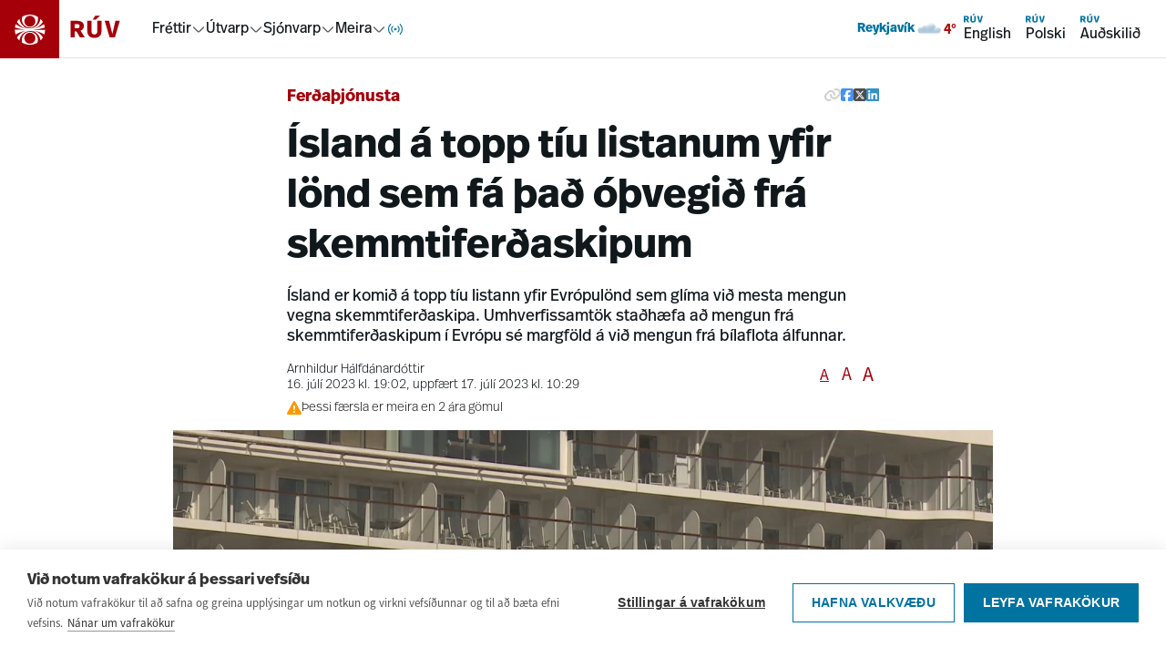

--- FILE ---
content_type: text/html; charset=utf-8
request_url: https://www.ruv.is/frettir/innlent/2023-07-16-island-a-topp-tiu-listanum-yfir-lond-sem-fa-thad-othvegid-fra-skemmtiferdaskipum-388125
body_size: 19511
content:
<!DOCTYPE html><html><head><meta charSet="utf-8"/><title>Ísland á topp tíu listanum yfir lönd sem fá það óþvegið frá skemmtiferðaskipum - RÚV.is</title><meta content="ruv.is" name="application-name"/><meta content="width=device-width, initial-scale=1.0" name="viewport"/><meta content="RÚV" property="og:site_name"/><meta content="https://www.ruv.is/frettir/innlent/2023-07-16-island-a-topp-tiu-listanum-yfir-lond-sem-fa-thad-othvegid-fra-skemmtiferdaskipum-388125/" property="og:url"/><meta content="Ísland á topp tíu listanum yfir lönd sem fá það óþvegið frá skemmtiferðaskipum - RÚV.is" property="og:title"/><meta property="og:image" content="https://myndir.ruv.is/[base64]"/><meta property="og:image:width" content="1200" name="og:image:width"/><meta property="og:image:height" content="630" name="og:image:height"/><meta content="Nærmynd af skemmtiferðaskipinu Mein Schiff 3 við bryggju á Skarfabakka í Reykjavík. Myndin er af þeirri hlið sem veit að bryggjunni.  Nokkur þilför með svölum og á sumum þeirra fólk að sóla sig." property="og:image:alt"/><meta content="Ísland er komið á topp tíu listann yfir Evrópulönd sem glíma við mesta mengun vegna skemmtiferðaskipa. Umhverfissamtök staðhæfa að mengun frá skemmtiferðaskipum í Evrópu sé margföld á við mengun frá bílaflota álfunnar." name="og:description"/><meta content="Ísland er komið á topp tíu listann yfir Evrópulönd sem glíma við mesta mengun vegna skemmtiferðaskipa. Umhverfissamtök staðhæfa að mengun frá skemmtiferðaskipum í Evrópu sé margföld á við mengun frá bílaflota álfunnar." name="description"/><meta content="summary_large_image" name="twitter:card"/><meta content="@RUVohf" name="twitter:site"/><meta content="article" property="og:type"/><meta content="Færsla" property="k5a:contentTag"/><meta content="Fréttir" property="article:section"/><meta content="Innlendar fréttir" property="article:subsection"/><meta content="Umhverfismál" property="article:tag" id="tag_0"/><meta content="mengun" property="article:tag" id="tag_1"/><meta content="loftgæði" property="article:tag" id="tag_2"/><meta content="Ferðaþjónusta" property="k5a:contentTag"/><meta content="2023-07-16T19:02:12.114916Z" property="article:published_time"/><meta content="2023-07-17T10:29:15.851795Z" property="article:modified_time"/><meta content="Arnhildur Hálfdánardóttir" property="article:author" id="author_0"/><link href="https://static.nyr.ruv.is/static/images/ruv-logo-196x196.png" rel="icon"/><link rel="apple-touch-icon" sizes="180x180" href="/apple-touch-icon.png"/><link rel="icon" type="image/png" sizes="32x32" href="/favicon-32x32.png"/><link rel="icon" type="image/png" sizes="16x16" href="/favicon-16x16.png"/><link rel="manifest" href="/site.webmanifest"/><link rel="mask-icon" href="/safari-pinned-tab.svg" color="#0073a0"/><meta name="apple-mobile-web-app-title" content="RÚV.is"/><meta name="application-name" content="RÚV.is"/><meta name="msapplication-TileColor" content="#0073a0"/><meta name="theme-color" content="#ffffff"/><meta name="next-head-count" content="36"/><link rel="preload" href="/_next/static/css/a106a5a4fff5f5e5.css" as="style"/><link rel="stylesheet" href="/_next/static/css/a106a5a4fff5f5e5.css" data-n-g=""/><noscript data-n-css=""></noscript><script defer="" nomodule="" src="/_next/static/chunks/polyfills-42372ed130431b0a.js"></script><script src="/_next/static/chunks/webpack-9ce80a387b1bab1d.js" defer=""></script><script src="/_next/static/chunks/framework-f30cbadcebab7629.js" defer=""></script><script src="/_next/static/chunks/main-21866ebbc7c94495.js" defer=""></script><script src="/_next/static/chunks/pages/_app-f359ec868313eaf0.js" defer=""></script><script src="/_next/static/chunks/pages/frettir/%5Bslug%5D/%5BnewsId%5D-862bad7a76fe77c2.js" defer=""></script><script src="/_next/static/81XEDOWxWhiI5wHy-w8OT/_buildManifest.js" defer=""></script><script src="/_next/static/81XEDOWxWhiI5wHy-w8OT/_ssgManifest.js" defer=""></script></head><body><div id="__next"><a href="#main" class="font-real text-ruvOhf text-m z-100 border-ruvOhf text-nowrap absolute left-3 top-[15px] translate-y-[-100px] rounded-md border bg-white px-3 py-2 leading-none focus:translate-y-0 focus:outline-none">Hoppa í aðalefni</a><nav class="sticky top-0 z-10 hidden items-center justify-between bg-white pr-5 shadow-[inset_0_-1px_0_0_#E2E2E2] md:flex"><div class="flex items-center"><a class="pr-8" data-click-position="main-nav-root" data-k5a-pos="main-nav-root" aria-label="Fara á heimasíðu" href="/"><svg height="64" class="text-frettir transition-colors duration-300" viewBox="0 0 133 63" fill="none" xmlns="http://www.w3.org/2000/svg"><g clip-path="url(#a)"><path d="M64 0H0v64h64z" fill="currentColor"></path><path d="m36.4646 32.1244 1.3371-.1354c3.6261-.3838 7.2068-1.1513 10.6742-2.2801h.0227v-.0451c-.1813-1.2417-.5213-2.4607-.9972-3.6346v-.0452l-.0453.0226c-2.8782 2.3027-6.1643 3.8829-9.7677 4.6956l-1.2918.2935 1.2691-.4289c3.5808-1.2191 6.6629-3.6798 8.6572-6.9306v-.0451c-.7025-1.1513-1.5637-2.2349-2.5382-3.1831l-.0453-.0451v.0677c-.6799 5.734-5.5524 10.0684-11.3768 10.0684s-5.6884-1.0836-7.8187-3.0702c-1.9717-1.8511-3.2408-4.3344-3.5354-7.0208v-.0677l-.068.0452c-.9745.9481-1.8357 2.0091-2.5609 3.183v.0452c2.0397 3.3411 5.2125 5.8469 8.9518 7.0434l1.2692.4063-1.3145-.2709c-3.7394-.7675-7.1388-2.3704-10.1076-4.7182h-.0454c-.4532 1.1514-.7705 2.3253-.9518 3.5443 0 .0226.0227.0452.0227.0452 3.4901 1.1513 7.0935 1.9188 10.7422 2.3026l1.3598.1355H16v.0451c0 1.7383.2946 3.4314.8385 5.0794v.0451l.0454-.0226c3.0821-1.8737 6.4362-3.183 9.9716-3.8377l.8839-.158-.8385.2935c-3.5581 1.2641-6.5723 3.7474-8.5213 6.9982v.0451c.7252 1.1739 1.6091 2.2801 2.6062 3.2508l.0454.0452v-.0677c.5892-5.8695 5.4617-10.2716 11.3994-10.2716s5.6884 1.0835 7.8187 3.0701c1.9943 1.8738 3.2634 4.3796 3.5581 7.0886v.0677l.068-.0451c.9971-.9708 1.8357-2.0544 2.5609-3.2283v-.0451c-1.9264-3.1605-4.9179-5.5986-8.3853-6.8628l-.8385-.3161.8838.1806c3.4674.6773 6.7762 1.9415 9.8131 3.7926h.0453c.5439-1.6254.8158-3.3185.8158-5.0342v-.0451H36.5552zm-4.1473-15.1026c3.2861 0 5.9603 2.6638 5.9603 5.9372s-2.6742 5.9372-5.9603 5.9372-5.9604-2.6638-5.9604-5.9372 2.6743-5.9372 5.9604-5.9372m0 12.7774c4.8045 0 8.7252-3.9055 8.7252-8.6914 0-4.7858-.204-2.1671-.6119-3.183-2.4476-1.3997-5.2578-2.1221-8.0907-2.1221-2.8328 0-5.643.745-8.0906 2.1221-.4079 1.0159-.6119 2.0769-.6119 3.183 0 4.7859 3.9207 8.6914 8.7252 8.6914m-.0453 17.3601c-3.2861 0-5.9604-2.6638-5.9604-5.9372 0-3.2733 2.6743-5.9372 5.9604-5.9372s5.9603 2.6639 5.9603 5.9372c0 3.2734-2.6742 5.9372-5.9603 5.9372m0-12.8c-4.8046 0-8.7252 3.9055-8.7252 8.6914s.2039 2.1672.6119 3.1831c.1133.0677.2266.1354.3626.2031 2.3569 1.2642 5.0311 1.9189 7.728 1.9189s5.6431-.745 8.0907-2.122c.4079-1.0159.6119-2.0995.6119-3.2057 0-4.7859-3.9207-8.6913-8.7252-8.6913" fill="#fff"></path></g><path d="M129.576 22.4735h-4.736l-3.354 14.3922-3.457-14.3922h-4.787l5.378 17.9897h5.658l5.3-17.9897zm-21.332-5.3983h-5.3l-2.637 4.035h3.252zm1.535 5.3983h-4.507v11.1544c0 2.365-.948 3.573-3.15 3.573-2.2011 0-3.1496-1.1058-3.1496-3.573V22.4735h-4.5317v11.179c0 4.1126 2.2792 7.2727 7.6553 7.2727 5.376 0 7.681-3.109 7.681-7.2727v-11.179zm-26.2474 3.5976c1.6394 0 2.5612.6929 2.5612 2.1585 0 1.6966-1.1017 2.2607-2.6879 2.2607h-2.6368v-4.4192h2.7656zm-7.2972-3.5976v17.9897h4.5316V33.91h1.9725l3.7386 6.5532h5.3513l-4.6604-7.2993c2.3548-.9259 3.5853-2.5959 3.5853-5.0365 0-3.2644-2.1769-5.6539-7.4261-5.6539z" fill="currentColor"></path><defs><clipPath id="a"><path fill="#fff" d="M0 0h64v63H0z"></path></clipPath></defs></svg></a><div class="flex items-center gap-6"><div role="menubar" aria-orientation="horizontal" class="flex items-center gap-6"><button role="menuitem" aria-expanded="false" aria-haspopup="menu" id=":R9b5l6:"><span class="flex items-center gap-1"><a class="font-real leading-none " data-click-position="main-nav-mega-link-frettir" data-k5a-pos="main-nav-mega-link-frettir" href="/frettir">Fréttir</a><svg height="16" style="transform:rotate(0deg)" viewBox="0 0 16 16" fill="none" xmlns="http://www.w3.org/2000/svg"><path d="m13.3337 6-4.39057 4.3905c-.52067.5207-1.36487.5207-1.8856 0L2.66699 6" stroke="#646464" stroke-width="1.5" stroke-linecap="round" stroke-linejoin="round"></path></svg></span></button><button role="menuitem" aria-expanded="false" aria-haspopup="menu" id=":Rab5l6:"><span class="flex items-center gap-1"><a href="/utvarp" class="font-real leading-none " data-click-position="main-nav-mega-link-utvarp" data-k5a-pos="main-nav-mega-link-utvarp">Útvarp</a><svg height="16" style="transform:rotate(0deg)" viewBox="0 0 16 16" fill="none" xmlns="http://www.w3.org/2000/svg"><path d="m13.3337 6-4.39057 4.3905c-.52067.5207-1.36487.5207-1.8856 0L2.66699 6" stroke="#646464" stroke-width="1.5" stroke-linecap="round" stroke-linejoin="round"></path></svg></span></button><button role="menuitem" aria-expanded="false" aria-haspopup="menu" id=":Rbb5l6:"><span class="flex items-center gap-1"><a href="/sjonvarp" class="font-real leading-none " data-click-position="main-nav-mega-link-sjonvarp" data-k5a-pos="main-nav-mega-link-sjonvarp">Sjónvarp</a><svg height="16" style="transform:rotate(0deg)" viewBox="0 0 16 16" fill="none" xmlns="http://www.w3.org/2000/svg"><path d="m13.3337 6-4.39057 4.3905c-.52067.5207-1.36487.5207-1.8856 0L2.66699 6" stroke="#646464" stroke-width="1.5" stroke-linecap="round" stroke-linejoin="round"></path></svg></span></button><button role="menuitem" aria-expanded="false" aria-haspopup="menu" id=":Rcb5l6:"><span class="flex items-center gap-1"><a class="font-real leading-none " data-click-position="main-nav-mega-link-meira" data-k5a-pos="main-nav-mega-link-meira" href="/um-ruv">Meira</a><svg height="16" style="transform:rotate(0deg)" viewBox="0 0 16 16" fill="none" xmlns="http://www.w3.org/2000/svg"><path d="m13.3337 6-4.39057 4.3905c-.52067.5207-1.36487.5207-1.8856 0L2.66699 6" stroke="#646464" stroke-width="1.5" stroke-linecap="round" stroke-linejoin="round"></path></svg></span></button><button role="menuitem" aria-expanded="false" aria-haspopup="menu" id=":R1j5l6:" aria-label="Í loftinu"><span class="flex items-center justify-center" aria-hidden="true"><svg width="20" height="20" style="color:#0073A0" viewBox="0 0 12 12" fill="none" xmlns="http://www.w3.org/2000/svg"><path d="M2.81802 2.81836C2.00368 3.6327 1.5 4.7577 1.5 6.00034c0 1.24265.50368 2.36765 1.31802 3.182m1.41421-4.94977C3.77982 4.68498 3.5 5.30999 3.5 6.00034s.27982 1.31535.73223 1.76775m3.53552 0C8.2202 7.31569 8.5 6.69069 8.5 6.00034s-.2798-1.31536-.73225-1.76777M9.182 9.18234c.8143-.81435 1.318-1.93935 1.318-3.182 0-1.24264-.5037-2.36764-1.318-3.18198M6.5 6.00034c0 .27615-.22385.5-.5.5s-.5-.22385-.5-.5.22385-.5.5-.5.5.22385.5.5Z" stroke="currentColor" stroke-width=".696" stroke-linecap="square"></path></svg></span></button></div></div></div><div class="flex items-center gap-6"><div class="hidden min-[930px]:block"></div><div class="flex gap-3"><a class="font-real flex flex-col items-start p-2" data-click-position="main-nav-en" data-k5a-pos="main-nav-en" href="/english"><svg height="12" viewBox="0 0 16 9" fill="none" xmlns="http://www.w3.org/2000/svg"><path d="M15.9994 2.54253H14.5788L13.5727 6.85935L12.536 2.54253H11.1001L12.7132 7.9384H14.4102L16 2.54253H15.9994ZM9.6011 0.92334H8.01134L7.22045 2.13359H8.19589L9.6011 0.92334ZM10.0615 2.54253H8.70966V5.8882C8.70966 6.59756 8.42518 6.9599 7.76488 6.9599C7.10457 6.9599 6.8201 6.62821 6.8201 5.8882V2.54253H5.46086V5.89556C5.46086 7.12911 6.14446 8.07696 7.75691 8.07696C9.36935 8.07696 10.0609 7.14444 10.0609 5.89556V2.54253H10.0615ZM2.18876 3.62158C2.68046 3.62158 2.95697 3.82942 2.95697 4.26901C2.95697 4.77788 2.62651 4.9471 2.15075 4.9471H1.35985V3.62158H2.18937H2.18876ZM0 2.54253V7.9384H1.35924V5.97281H1.95088L3.07223 7.9384H4.67732L3.27946 5.74903C3.98575 5.4713 4.35483 4.9704 4.35483 4.23836C4.35483 3.25924 3.70188 2.54253 2.12745 2.54253H0Z" fill="#0073A0"></path></svg><span>English</span></a><a class="font-real flex flex-col items-start p-2" data-click-position="main-nav-pl" data-k5a-pos="main-nav-pl" href="/polski"><svg height="12" viewBox="0 0 16 9" fill="none" xmlns="http://www.w3.org/2000/svg"><path d="M15.9994 2.54253H14.5788L13.5727 6.85935L12.536 2.54253H11.1001L12.7132 7.9384H14.4102L16 2.54253H15.9994ZM9.6011 0.92334H8.01134L7.22045 2.13359H8.19589L9.6011 0.92334ZM10.0615 2.54253H8.70966V5.8882C8.70966 6.59756 8.42518 6.9599 7.76488 6.9599C7.10457 6.9599 6.8201 6.62821 6.8201 5.8882V2.54253H5.46086V5.89556C5.46086 7.12911 6.14446 8.07696 7.75691 8.07696C9.36935 8.07696 10.0609 7.14444 10.0609 5.89556V2.54253H10.0615ZM2.18876 3.62158C2.68046 3.62158 2.95697 3.82942 2.95697 4.26901C2.95697 4.77788 2.62651 4.9471 2.15075 4.9471H1.35985V3.62158H2.18937H2.18876ZM0 2.54253V7.9384H1.35924V5.97281H1.95088L3.07223 7.9384H4.67732L3.27946 5.74903C3.98575 5.4713 4.35483 4.9704 4.35483 4.23836C4.35483 3.25924 3.70188 2.54253 2.12745 2.54253H0Z" fill="#0073A0"></path></svg><span>Polski</span></a><a class="font-real flex flex-col items-start p-2" data-click-position="main-nav-aud" data-k5a-pos="main-nav-aud" href="/audskilid"><svg height="12" viewBox="0 0 16 9" fill="none" xmlns="http://www.w3.org/2000/svg"><path d="M15.9994 2.54253H14.5788L13.5727 6.85935L12.536 2.54253H11.1001L12.7132 7.9384H14.4102L16 2.54253H15.9994ZM9.6011 0.92334H8.01134L7.22045 2.13359H8.19589L9.6011 0.92334ZM10.0615 2.54253H8.70966V5.8882C8.70966 6.59756 8.42518 6.9599 7.76488 6.9599C7.10457 6.9599 6.8201 6.62821 6.8201 5.8882V2.54253H5.46086V5.89556C5.46086 7.12911 6.14446 8.07696 7.75691 8.07696C9.36935 8.07696 10.0609 7.14444 10.0609 5.89556V2.54253H10.0615ZM2.18876 3.62158C2.68046 3.62158 2.95697 3.82942 2.95697 4.26901C2.95697 4.77788 2.62651 4.9471 2.15075 4.9471H1.35985V3.62158H2.18937H2.18876ZM0 2.54253V7.9384H1.35924V5.97281H1.95088L3.07223 7.9384H4.67732L3.27946 5.74903C3.98575 5.4713 4.35483 4.9704 4.35483 4.23836C4.35483 3.25924 3.70188 2.54253 2.12745 2.54253H0Z" fill="#0073A0"></path></svg><span>Auðskilið</span></a></div></div></nav><nav style="--mobile-navbar-height:57px" class="pt-[var(--mobile-navbar-height)] md:hidden"><div class="fixed left-0 right-0 top-0 z-10 flex h-[var(--mobile-navbar-height)] items-center justify-between bg-white py-4 pr-5 shadow-[inset_0_-1px_0_0_#E2E2E2]"><a class="pr-8" aria-label="Fara á heimasíðu" href="/"><svg height="57" class="text-frettir transition-colors duration-300" viewBox="0 0 133 63" fill="none" xmlns="http://www.w3.org/2000/svg"><g clip-path="url(#a)"><path d="M64 0H0v64h64z" fill="currentColor"></path><path d="m36.4646 32.1244 1.3371-.1354c3.6261-.3838 7.2068-1.1513 10.6742-2.2801h.0227v-.0451c-.1813-1.2417-.5213-2.4607-.9972-3.6346v-.0452l-.0453.0226c-2.8782 2.3027-6.1643 3.8829-9.7677 4.6956l-1.2918.2935 1.2691-.4289c3.5808-1.2191 6.6629-3.6798 8.6572-6.9306v-.0451c-.7025-1.1513-1.5637-2.2349-2.5382-3.1831l-.0453-.0451v.0677c-.6799 5.734-5.5524 10.0684-11.3768 10.0684s-5.6884-1.0836-7.8187-3.0702c-1.9717-1.8511-3.2408-4.3344-3.5354-7.0208v-.0677l-.068.0452c-.9745.9481-1.8357 2.0091-2.5609 3.183v.0452c2.0397 3.3411 5.2125 5.8469 8.9518 7.0434l1.2692.4063-1.3145-.2709c-3.7394-.7675-7.1388-2.3704-10.1076-4.7182h-.0454c-.4532 1.1514-.7705 2.3253-.9518 3.5443 0 .0226.0227.0452.0227.0452 3.4901 1.1513 7.0935 1.9188 10.7422 2.3026l1.3598.1355H16v.0451c0 1.7383.2946 3.4314.8385 5.0794v.0451l.0454-.0226c3.0821-1.8737 6.4362-3.183 9.9716-3.8377l.8839-.158-.8385.2935c-3.5581 1.2641-6.5723 3.7474-8.5213 6.9982v.0451c.7252 1.1739 1.6091 2.2801 2.6062 3.2508l.0454.0452v-.0677c.5892-5.8695 5.4617-10.2716 11.3994-10.2716s5.6884 1.0835 7.8187 3.0701c1.9943 1.8738 3.2634 4.3796 3.5581 7.0886v.0677l.068-.0451c.9971-.9708 1.8357-2.0544 2.5609-3.2283v-.0451c-1.9264-3.1605-4.9179-5.5986-8.3853-6.8628l-.8385-.3161.8838.1806c3.4674.6773 6.7762 1.9415 9.8131 3.7926h.0453c.5439-1.6254.8158-3.3185.8158-5.0342v-.0451H36.5552zm-4.1473-15.1026c3.2861 0 5.9603 2.6638 5.9603 5.9372s-2.6742 5.9372-5.9603 5.9372-5.9604-2.6638-5.9604-5.9372 2.6743-5.9372 5.9604-5.9372m0 12.7774c4.8045 0 8.7252-3.9055 8.7252-8.6914 0-4.7858-.204-2.1671-.6119-3.183-2.4476-1.3997-5.2578-2.1221-8.0907-2.1221-2.8328 0-5.643.745-8.0906 2.1221-.4079 1.0159-.6119 2.0769-.6119 3.183 0 4.7859 3.9207 8.6914 8.7252 8.6914m-.0453 17.3601c-3.2861 0-5.9604-2.6638-5.9604-5.9372 0-3.2733 2.6743-5.9372 5.9604-5.9372s5.9603 2.6639 5.9603 5.9372c0 3.2734-2.6742 5.9372-5.9603 5.9372m0-12.8c-4.8046 0-8.7252 3.9055-8.7252 8.6914s.2039 2.1672.6119 3.1831c.1133.0677.2266.1354.3626.2031 2.3569 1.2642 5.0311 1.9189 7.728 1.9189s5.6431-.745 8.0907-2.122c.4079-1.0159.6119-2.0995.6119-3.2057 0-4.7859-3.9207-8.6913-8.7252-8.6913" fill="#fff"></path></g><path d="M129.576 22.4735h-4.736l-3.354 14.3922-3.457-14.3922h-4.787l5.378 17.9897h5.658l5.3-17.9897zm-21.332-5.3983h-5.3l-2.637 4.035h3.252zm1.535 5.3983h-4.507v11.1544c0 2.365-.948 3.573-3.15 3.573-2.2011 0-3.1496-1.1058-3.1496-3.573V22.4735h-4.5317v11.179c0 4.1126 2.2792 7.2727 7.6553 7.2727 5.376 0 7.681-3.109 7.681-7.2727v-11.179zm-26.2474 3.5976c1.6394 0 2.5612.6929 2.5612 2.1585 0 1.6966-1.1017 2.2607-2.6879 2.2607h-2.6368v-4.4192h2.7656zm-7.2972-3.5976v17.9897h4.5316V33.91h1.9725l3.7386 6.5532h5.3513l-4.6604-7.2993c2.3548-.9259 3.5853-2.5959 3.5853-5.0365 0-3.2644-2.1769-5.6539-7.4261-5.6539z" fill="currentColor"></path><defs><clipPath id="a"><path fill="#fff" d="M0 0h64v63H0z"></path></clipPath></defs></svg></a><div class="flex items-center gap-4"><button aria-label="Opna valmynd" aria-expanded="false" class="flex items-center gap-2"><span class="font-real text-m leading-none">Valmynd</span><svg height="24" viewBox="0 0 25 24" fill="none" xmlns="http://www.w3.org/2000/svg"><path d="M3.91406 12H21.9141M3.91406 6H21.9141M3.91406 18H21.9141" stroke="#000" stroke-width="2" stroke-linecap="round" stroke-linejoin="round"></path></svg></button></div></div></nav><noscript><iframe src="https://www.googletagmanager.com/ns.html?id=GTM-KGNRG7S" height="0" width="0" style="display:none;visibility:hidden"></iframe></noscript><main class="z-1 flex min-h-screen w-full flex-col items-center gap-5 md:m-auto" id="main"></main><footer class="bg-spilarinn relative mt-12 items-center space-y-6 overflow-hidden text-white" title="Síðufótur"><svg height="48rem" viewBox="0 0 38.8 38.8" width="48rem" x="0px" xmlns="http://www.w3.org/2000/svg" xmlns:xlink="http://www.w3.org/1999/xlink" y="0px" class="z-1 absolute -top-24 left-1/3 self-start opacity-20 md:left-2/3" color="white" xml:space="preserve"><path d="M24.3,19.6l1.6-0.2c4.3-0.4,8.5-1.4,12.5-2.7l0,0l0,0c-0.2-1.5-0.6-2.9-1.2-4.3l0-0.1l0,0  c-3.4,2.7-7.3,4.6-11.5,5.5l-1.5,0.3l1.5-0.5c4.2-1.4,7.8-4.4,10.2-8.2l0,0l0,0c-0.8-1.4-1.8-2.6-3-3.8l-0.1-0.1l0,0.1  c-0.8,6.8-6.5,11.9-13.4,11.9c-3.4,0-6.7-1.3-9.2-3.6C7.9,11.9,6.4,9,6.1,5.8l0-0.1L6,5.8C4.9,6.9,3.8,8.2,3,9.5l0,0l0,0  c2.4,3.9,6.1,6.9,10.5,8.3l1.5,0.5l-1.5-0.3c-4.4-0.9-8.4-2.8-11.9-5.6l0,0l0,0.1c-0.5,1.3-0.9,2.8-1.1,4.2l0,0l0,0  c4.1,1.4,8.3,2.3,12.6,2.7l1.6,0.2H0.2v0c0,2,0.3,4.1,1,6l0,0l0,0c3.6-2.2,7.6-3.8,11.7-4.5l1-0.2l-1,0.4c-4.2,1.5-7.7,4.4-10,8.3  l0,0l0,0C3.8,31,4.9,32.3,6,33.4l0.1,0.1l0-0.1c0.7-6.9,6.4-12.1,13.4-12.1c3.4,0,6.7,1.3,9.2,3.6c2.4,2.2,3.8,5.2,4.2,8.4l0,0.1  l0.1-0.1c1.2-1.1,2.2-2.4,3-3.8l0,0l0,0c-2.3-3.7-5.8-6.6-9.9-8.1l-1-0.4l1,0.2c4.1,0.8,8,2.3,11.5,4.5l0,0l0,0c0.6-1.9,1-3.9,1-5.9  v0L24.3,19.6z M19.4,1.8c3.9,0,7,3.1,7,7c0,3.9-3.1,7-7,7c-3.9,0-7-3.1-7-7S15.6,1.8,19.4,1.8 M19.4,16.9c5.7,0,10.2-4.6,10.2-10.3  c0-1.3-0.2-2.5-0.7-3.7l0,0l0,0c-2.9-1.6-6.2-2.5-9.5-2.5c-3.3,0-6.6,0.9-9.5,2.5l0,0l0,0C9.4,4.1,9.2,5.3,9.2,6.6  C9.2,12.3,13.8,16.9,19.4,16.9 M19.4,37.3c-3.9,0-7-3.1-7-7c0-3.9,3.1-7,7-7c3.9,0,7,3.1,7,7C26.4,34.2,23.3,37.3,19.4,37.3   M19.4,22.3c-5.7,0-10.2,4.6-10.2,10.2c0,1.3,0.2,2.6,0.7,3.8l0,0l0,0c0.1,0.1,0.3,0.2,0.4,0.2c2.8,1.5,5.9,2.3,9.1,2.3  c3.3,0,6.6-0.9,9.5-2.5l0,0l0,0c0.5-1.2,0.7-2.5,0.7-3.8C29.7,26.9,25.1,22.3,19.4,22.3" fill="white"></path></svg><nav class="almost-full-screen-content max-w-90 lg:w-container-lg m-auto flex flex-col items-center gap-5 px-2 py-5 md:m-auto md:min-w-0"><div class="grid w-full grid-cols-2 md:grid-cols-5 md:gap-0"><div class="col-span-2 space-y-1 md:col-span-1"><a class="font-real flex gap-2 text-3xl font-bold" data-click-position="footer-nav-root" data-k5a-pos="footer-nav-root" href="/"><svg height="2rem" viewBox="0 0 38.8 38.8" width="2rem" x="0px" xmlns="http://www.w3.org/2000/svg" xmlns:xlink="http://www.w3.org/1999/xlink" y="0px" color="white" xml:space="preserve"><path d="M24.3,19.6l1.6-0.2c4.3-0.4,8.5-1.4,12.5-2.7l0,0l0,0c-0.2-1.5-0.6-2.9-1.2-4.3l0-0.1l0,0  c-3.4,2.7-7.3,4.6-11.5,5.5l-1.5,0.3l1.5-0.5c4.2-1.4,7.8-4.4,10.2-8.2l0,0l0,0c-0.8-1.4-1.8-2.6-3-3.8l-0.1-0.1l0,0.1  c-0.8,6.8-6.5,11.9-13.4,11.9c-3.4,0-6.7-1.3-9.2-3.6C7.9,11.9,6.4,9,6.1,5.8l0-0.1L6,5.8C4.9,6.9,3.8,8.2,3,9.5l0,0l0,0  c2.4,3.9,6.1,6.9,10.5,8.3l1.5,0.5l-1.5-0.3c-4.4-0.9-8.4-2.8-11.9-5.6l0,0l0,0.1c-0.5,1.3-0.9,2.8-1.1,4.2l0,0l0,0  c4.1,1.4,8.3,2.3,12.6,2.7l1.6,0.2H0.2v0c0,2,0.3,4.1,1,6l0,0l0,0c3.6-2.2,7.6-3.8,11.7-4.5l1-0.2l-1,0.4c-4.2,1.5-7.7,4.4-10,8.3  l0,0l0,0C3.8,31,4.9,32.3,6,33.4l0.1,0.1l0-0.1c0.7-6.9,6.4-12.1,13.4-12.1c3.4,0,6.7,1.3,9.2,3.6c2.4,2.2,3.8,5.2,4.2,8.4l0,0.1  l0.1-0.1c1.2-1.1,2.2-2.4,3-3.8l0,0l0,0c-2.3-3.7-5.8-6.6-9.9-8.1l-1-0.4l1,0.2c4.1,0.8,8,2.3,11.5,4.5l0,0l0,0c0.6-1.9,1-3.9,1-5.9  v0L24.3,19.6z M19.4,1.8c3.9,0,7,3.1,7,7c0,3.9-3.1,7-7,7c-3.9,0-7-3.1-7-7S15.6,1.8,19.4,1.8 M19.4,16.9c5.7,0,10.2-4.6,10.2-10.3  c0-1.3-0.2-2.5-0.7-3.7l0,0l0,0c-2.9-1.6-6.2-2.5-9.5-2.5c-3.3,0-6.6,0.9-9.5,2.5l0,0l0,0C9.4,4.1,9.2,5.3,9.2,6.6  C9.2,12.3,13.8,16.9,19.4,16.9 M19.4,37.3c-3.9,0-7-3.1-7-7c0-3.9,3.1-7,7-7c3.9,0,7,3.1,7,7C26.4,34.2,23.3,37.3,19.4,37.3   M19.4,22.3c-5.7,0-10.2,4.6-10.2,10.2c0,1.3,0.2,2.6,0.7,3.8l0,0l0,0c0.1,0.1,0.3,0.2,0.4,0.2c2.8,1.5,5.9,2.3,9.1,2.3  c3.3,0,6.6-0.9,9.5-2.5l0,0l0,0c0.5-1.2,0.7-2.5,0.7-3.8C29.7,26.9,25.1,22.3,19.4,22.3" fill="white"></path></svg>RÚV</a></div></div><div class="grid w-full grid-cols-2 gap-y-4 md:grid-cols-5"><div class="col-span-2 space-y-1 md:col-span-1"><p class="font-real text-base">Efstaleiti 1</p><p class="font-real text-base">103 Reykjavík</p><p class="font-real text-base">Sími: 515-3000</p><p class="font-real text-base">frá kl. 8.30 – 14.00</p></div><div class="z-100 col-span-1 mt-6 space-y-1 md:mt-0 md:space-y-4"><p class="font-real text-sm font-bold" id="footer_column_0">Fréttir</p><ul aria-labelledby="footer_column_0" class="list-none pl-0"><li><a class="font-real cursor-pointer text-sm hover:underline" data-click-position="footer-nav-link" data-k5a-pos="footer-nav-link" aria-label="Innlendar fréttir" href="/frettir/innlent/">Innlendar fréttir</a></li><li><a class="font-real cursor-pointer text-sm hover:underline" data-click-position="footer-nav-link" data-k5a-pos="footer-nav-link" aria-label="Erlendar fréttir" href="/frettir/erlent/">Erlendar fréttir</a></li><li><a class="font-real cursor-pointer text-sm hover:underline" data-click-position="footer-nav-link" data-k5a-pos="footer-nav-link" aria-label="Menning og dægurmál" href="/frettir/menning-og-daegurmal/">Menning og dægurmál</a></li><li><a class="font-real cursor-pointer text-sm hover:underline" data-click-position="footer-nav-link" data-k5a-pos="footer-nav-link" aria-label="Íþróttir" href="/frettir/ithrottir/">Íþróttir</a></li></ul></div><div class="z-100 col-span-1 mt-6 space-y-1 md:mt-0 md:space-y-4"><p class="font-real text-sm font-bold" id="footer_column_1">Um RÚV</p><ul aria-labelledby="footer_column_1" class="list-none pl-0"><li><a class="font-real cursor-pointer text-sm hover:underline" data-click-position="footer-nav-link" data-k5a-pos="footer-nav-link" aria-label="Auglýsingar" href="/um-ruv/auglysingar/">Auglýsingar</a></li><li><a class="font-real cursor-pointer text-sm hover:underline" data-click-position="footer-nav-link" data-k5a-pos="footer-nav-link" aria-label="Dánarfregnir" href="/um-ruv/auglysingar/danarfregnir/">Dánarfregnir</a></li><li><a class="font-real cursor-pointer text-sm hover:underline" data-click-position="footer-nav-link" data-k5a-pos="footer-nav-link" aria-label="Fréttir af RÚV" href="/um-ruv/i-umraedunni/">Fréttir af RÚV</a></li><li><a class="font-real cursor-pointer text-sm hover:underline" data-click-position="footer-nav-link" data-k5a-pos="footer-nav-link" aria-label="Innri starfsemi, lög og reglur" href="/um-ruv/stefna-og-starfsemi/">Innri starfsemi, lög og reglur</a></li><li><a class="font-real cursor-pointer text-sm hover:underline" data-click-position="footer-nav-link" data-k5a-pos="footer-nav-link" aria-label="Hafa samband" href="/um-ruv/hafa-samband/">Hafa samband</a></li></ul></div><div class="z-100 col-span-1 mt-6 space-y-1 md:mt-0 md:space-y-4"><p class="font-real text-sm font-bold" id="footer_column_2">Framleiðsla og efni</p><ul aria-labelledby="footer_column_2" class="list-none pl-0"><li><a class="font-real cursor-pointer text-sm hover:underline" data-click-position="footer-nav-link" data-k5a-pos="footer-nav-link" aria-label="RÚV öpp fyrir snjalltæki" href="/um-ruv/opp-fra-ruv-fyrir-snjalltaeki/">RÚV öpp fyrir snjalltæki</a></li><li><a class="font-real cursor-pointer text-sm hover:underline" data-click-position="footer-nav-link" data-k5a-pos="footer-nav-link" aria-label="Safn RÚV" href="/um-ruv/safn-ruv/">Safn RÚV</a></li><li><a class="font-real cursor-pointer text-sm hover:underline" data-click-position="footer-nav-link" data-k5a-pos="footer-nav-link" aria-label="Skil á efni til RÚV" href="/um-ruv/merki/skilareglur-fyrir-dagskrarefni-i-sjonvarp/">Skil á efni til RÚV</a></li><li><a class="font-real cursor-pointer text-sm hover:underline" data-click-position="footer-nav-link" data-k5a-pos="footer-nav-link" aria-label="About RÚV" href="/um-ruv/about-ruv/">About RÚV</a></li><li><a class="font-real cursor-pointer text-sm hover:underline" data-click-position="footer-nav-link" data-k5a-pos="footer-nav-link" aria-label="RÚV Archive" href="/um-ruv/safn-ruv/ruv-archive/">RÚV Archive</a></li></ul></div><div class="z-100 col-span-1 mt-6 space-y-1 md:mt-0 md:space-y-4"><p class="font-real text-sm font-bold" id="footer_column_3">Aðgengi</p><ul aria-labelledby="footer_column_3" class="list-none pl-0"><li><a class="font-real cursor-pointer text-sm hover:underline" data-click-position="footer-nav-link" data-k5a-pos="footer-nav-link" aria-label="Auðskilið" href="/audskilid/">Auðskilið</a></li><li><a class="font-real cursor-pointer text-sm hover:underline" data-click-position="footer-nav-link" data-k5a-pos="footer-nav-link" aria-label="RÚV English" href="/english/">RÚV English</a></li><li><a class="font-real cursor-pointer text-sm hover:underline" data-click-position="footer-nav-link" data-k5a-pos="footer-nav-link" aria-label="RÚV Polski" href="/polski/">RÚV Polski</a></li><li><a class="font-real cursor-pointer text-sm hover:underline" data-click-position="footer-nav-link" data-k5a-pos="footer-nav-link" aria-label="Hlaðvarp" href="/hladvarp/">Hlaðvarp</a></li></ul></div><a class="font-real z-100 col-span-1 mt-6 cursor-pointer self-end text-sm hover:underline" data-click-position="footer-nav-fixed" data-k5a-pos="footer-nav-fixed" aria-label="Um Ríkisútvarpið" href="/um-ruv/">Um Ríkisútvarpið</a><a class="font-real z-100 col-span-1 mt-6 cursor-pointer self-end text-sm hover:underline" data-click-position="footer-nav-fixed" data-k5a-pos="footer-nav-fixed" aria-label="Dreifikerfi RÚV" href="/um-ruv/dreifikerfi-ruv/">Dreifikerfi RÚV</a><a class="font-real z-100 col-span-1 mt-6 cursor-pointer self-end text-sm hover:underline" data-click-position="footer-nav-fixed" data-k5a-pos="footer-nav-fixed" aria-label="Mannauður" href="/um-ruv/mannaudur/">Mannauður</a><a class="font-real z-100 col-span-1 mt-6 cursor-pointer self-end text-sm hover:underline" data-click-position="footer-nav-fixed" data-k5a-pos="footer-nav-fixed" aria-label="Persónuvernd" href="/um-ruv/personuverndarstefna/">Persónuvernd</a><button type="button" aria-label="Vefkökustillingar" class="z-100 font-real col-span-1 mt-6 justify-self-start text-sm hover:underline" data-click-position="footer-nav-fixed" data-k5a-pos="footer-nav-fixed">Vefkökustillingar</button><div class="z-100 col-span-2 mt-2 flex flex-col justify-center gap-5 md:col-span-5"><a aria-label="RÚV á Facebook" class="pointer self-end" href="https://www.facebook.com/RUVohf" data-click-position="footer-nav-social"><svg data-prefix="fab" data-icon="square-facebook" class="svg-inline--fa fa-square-facebook h-3 h-3" role="img" viewBox="0 0 448 512" aria-hidden="true"><path fill="currentColor" d="M64 32C28.7 32 0 60.7 0 96L0 416c0 35.3 28.7 64 64 64l98.2 0 0-145.8-52.8 0 0-78.2 52.8 0 0-33.7c0-87.1 39.4-127.5 125-127.5 16.2 0 44.2 3.2 55.7 6.4l0 70.8c-6-.6-16.5-1-29.6-1-42 0-58.2 15.9-58.2 57.2l0 27.8 83.6 0-14.4 78.2-69.3 0 0 145.8 129 0c35.3 0 64-28.7 64-64l0-320c0-35.3-28.7-64-64-64L64 32z"></path></svg></a><div class="grid grid-cols-5"><div class="col-span-2 col-start-3 flex w-full"><p class="w-fit self-center text-sm">© RÚV 2025</p></div><a aria-label="RÚV á Twitter" class="pointer justify-self-end" href="https://twitter.com/RUVohf" data-click-position="footer-nav-social"><svg data-prefix="fab" data-icon="square-x-twitter" class="svg-inline--fa fa-square-x-twitter h-3 h-3" role="img" viewBox="0 0 448 512" aria-hidden="true"><path fill="currentColor" d="M64 32C28.7 32 0 60.7 0 96L0 416c0 35.3 28.7 64 64 64l320 0c35.3 0 64-28.7 64-64l0-320c0-35.3-28.7-64-64-64L64 32zm297.1 84l-103.8 118.6 122.1 161.4-95.6 0-74.8-97.9-85.7 97.9-47.5 0 111-126.9-117.1-153.1 98 0 67.7 89.5 78.2-89.5 47.5 0zM323.3 367.6l-169.9-224.7-28.3 0 171.8 224.7 26.4 0z"></path></svg></a></div><a aria-label="RÚV á Instagram" class="pointer self-end" href="https://www.instagram.com/ruvgram/" data-click-position="footer-nav-social"><svg data-prefix="fab" data-icon="instagram" class="svg-inline--fa fa-instagram h-3 h-3" role="img" viewBox="0 0 448 512" aria-hidden="true"><path fill="currentColor" d="M224.3 141a115 115 0 1 0 -.6 230 115 115 0 1 0 .6-230zm-.6 40.4a74.6 74.6 0 1 1 .6 149.2 74.6 74.6 0 1 1 -.6-149.2zm93.4-45.1a26.8 26.8 0 1 1 53.6 0 26.8 26.8 0 1 1 -53.6 0zm129.7 27.2c-1.7-35.9-9.9-67.7-36.2-93.9-26.2-26.2-58-34.4-93.9-36.2-37-2.1-147.9-2.1-184.9 0-35.8 1.7-67.6 9.9-93.9 36.1s-34.4 58-36.2 93.9c-2.1 37-2.1 147.9 0 184.9 1.7 35.9 9.9 67.7 36.2 93.9s58 34.4 93.9 36.2c37 2.1 147.9 2.1 184.9 0 35.9-1.7 67.7-9.9 93.9-36.2 26.2-26.2 34.4-58 36.2-93.9 2.1-37 2.1-147.8 0-184.8zM399 388c-7.8 19.6-22.9 34.7-42.6 42.6-29.5 11.7-99.5 9-132.1 9s-102.7 2.6-132.1-9c-19.6-7.8-34.7-22.9-42.6-42.6-11.7-29.5-9-99.5-9-132.1s-2.6-102.7 9-132.1c7.8-19.6 22.9-34.7 42.6-42.6 29.5-11.7 99.5-9 132.1-9s102.7-2.6 132.1 9c19.6 7.8 34.7 22.9 42.6 42.6 11.7 29.5 9 99.5 9 132.1s2.7 102.7-9 132.1z"></path></svg></a></div></div></nav></footer></div><script id="__NEXT_DATA__" type="application/json">{"props":{"pageProps":{"data":{"menu":[{"heading":"Fréttir","content":{"primary":{"heading":"Hlekkir","groups":[{"items":[{"__typename":"NavLink","brand":null,"href":"/frettir/","id":null,"label":"Nýjar fréttir","subItems":null},{"__typename":"NavLink","brand":null,"href":"/frettir/innlent/","id":null,"label":"Innlendar fréttir","subItems":null},{"__typename":"NavLink","brand":null,"href":"/frettir/erlent/","id":null,"label":"Erlendar fréttir","subItems":null},{"__typename":"NavLink","brand":null,"href":"/frettir/ithrottir/","id":null,"label":"Íþróttir","subItems":[{"__typename":"NavLink","brand":null,"href":"/frettir/ithrottir/hm-i-handbolta-2025/","id":null,"label":"HM í handbolta 2025"},{"__typename":"NavLink","brand":null,"href":"/frettir/ithrottir/vidburdadagatal/","id":null,"label":"Fram undan í beinni"}]},{"__typename":"NavLink","brand":null,"href":"/frettir/menning-og-daegurmal/","id":null,"label":"Menning \u0026 dægurmál","subItems":null},{"__typename":"NavLink","brand":null,"href":"/vedur/","id":null,"label":"Veður","subItems":null},{"__typename":"NavLink","brand":null,"href":"/sjonvarp/spila/krakkafrettir/30712/","id":null,"label":"Krakkafréttir","subItems":null}],"__typename":"NavGroup"}],"__typename":"PrimaryNav"},"highlights":{"heading":"Fréttaþættir","link":{"label":null,"href":"","__typename":"HighlightLink"},"items":[{"image":"https://myndir.ruv.is/[base64]","title":"Kastljós","href":"/sjonvarp/spila/kastljos/38169/","description":"Lifandi og fjölbreyttur þáttur um fréttir, menningu og dægurmál.","__typename":"HighlightItem"},{"image":"https://myndir.ruv.is/[base64]","title":"Kveikur","href":"/kveikur/","description":"Áhersla á rannsóknarblaðamennsku.","__typename":"HighlightItem"},{"image":"https://myndir.ruv.is/[base64]","title":"Þetta helst","href":"/utvarp/spila/thetta-helst/33405/","description":"Málin matreidd á einfaldan og skýran hátt.","__typename":"HighlightItem"},{"image":"https://myndir.ruv.is/[base64]","title":"Spegillinn","href":"/utvarp/spila/spegillinn/25249/","description":"Kafað er dýpra í málin, þau sett í samhengi og skýringa leitað.","__typename":"HighlightItem"}],"__typename":"HighlightSection"},"livestrip":{"heading":"Í loftinu","channels":[],"__typename":"LiveStrip"},"__typename":"Content"},"__typename":"Menu"},{"heading":"Útvarp","content":{"primary":{"heading":"Hlekkir","groups":[{"items":[{"__typename":"NavLink","brand":null,"href":"/utvarp","id":null,"label":"Spilarinn","subItems":[{"__typename":"NavLink","brand":null,"href":"/utvarp/dagskra/ras1","id":null,"label":"Dagskrá útvarps"},{"__typename":"NavLink","brand":null,"href":"/utvarp/beint/ras1","id":null,"label":"Útvarp í beinni"}]},{"__typename":"NavLink","brand":null,"href":"/hladvarp/","id":null,"label":"Hlaðvarp","subItems":null},{"__typename":"NavLink","brand":null,"href":"/krakkaruv/renningur/hlusta-a-krakkaruv","id":null,"label":"KrakkaRÚV","subItems":null},{"__typename":"NavSubGroup","layout":"row","items":[{"__typename":"NavLink","brand":"ras1","href":"/ras1","id":null,"label":"Rás 1"},{"__typename":"NavLink","brand":"ras2","href":"/ras2","id":null,"label":"Rás 2"}]}],"__typename":"NavGroup"}],"__typename":"PrimaryNav"},"highlights":{"heading":"Helst í Spilaranum","link":{"label":null,"href":"/utvarp","__typename":"HighlightLink"},"items":[{"image":"https://myndir.ruv.is/[base64]","title":"Ertu hér?","href":"https://www.ruv.is/utvarp/spila/ertu-her/34360/a7lqs1","description":"Ásrún Magnúsdóttir og Halla Þórlaug Óskarsdóttir kynntust árið 1994 þegar þær byrjuðu í Austurbæjarskóla og hafa verið vinkonur síðan þá.","__typename":"HighlightItem"},{"image":"https://myndir.ruv.is/[base64]","title":"Fatlist","href":"https://www.ruv.is/utvarp/spila/fatlist/38656/bgks03","description":"Þáttaröð í fjórum hlutum sem fjalla um birtingarmyndir fötlunar í menningu og listum. Kolbrún Dögg Kristjánsdóttir og Heiða Vigdís Sigfúsdóttir leiða hlustendur í gegnum sögu fötlunar, skilgreiningar hennar og hvaða mynd listin dregur upp af fötluðu fólki. Þær ræða við fræða- og listafólk, höfunda, fatlað fólk og aðgerðasinna sem sér efnið út frá ýmsum sjónarhornum.","__typename":"HighlightItem"},{"image":"https://myndir.ruv.is/[base64]","title":"Heimskviður","href":"https://www.ruv.is/utvarp/spila/heimskvidur/29234/8mpghh","description":"Fréttaskýringaþáttur sem fjallar á ítarlegan og lifandi hátt um heimsmálin, um allt það sem ekki gerist á Íslandi.","__typename":"HighlightItem"},{"image":"https://myndir.ruv.is/[base64]","title":"Síðdegisútvarpið","href":"https://www.ruv.is/utvarp/spila/siddegisutvarpid/23825/b7qj10","description":"Þau Guðrún Dís Emilsdóttir, Hrafnhildur Halldórsdóttir og Þórður Helgi Þórðarson halda landanum vel upplýstum um menn og málefni á leið úr vinnu. Þau fylgjast vel með fréttum og dægurmálum og spila nóg af góðri tónlist.","__typename":"HighlightItem"}],"__typename":"HighlightSection"},"livestrip":{"heading":"Í loftinu","channels":[{"channel":"ras1","logo":"/top-nav/ras1-merki.svg","__typename":"Channel"},{"channel":"ras2","logo":"/top-nav/ras2-merki.svg","__typename":"Channel"},{"channel":"rondo","logo":"/top-nav/rondo-merki.svg","__typename":"Channel"}],"__typename":"LiveStrip"},"__typename":"Content"},"__typename":"Menu"},{"heading":"Sjónvarp","content":{"primary":{"heading":"Hlekkir","groups":[{"items":[{"__typename":"NavLink","brand":null,"href":"/sjonvarp","id":null,"label":"Spilarinn","subItems":[{"__typename":"NavLink","brand":null,"href":"/sjonvarp/dagskra/ruv","id":null,"label":"Dagskrá sjónvarps"},{"__typename":"NavLink","brand":null,"href":"/sjonvarp/beint/ruv","id":null,"label":"Sjónvarp í beinni"}]},{"__typename":"NavLink","brand":null,"href":"/krakkaruv","id":null,"label":"KrakkaRÚV","subItems":null},{"__typename":"NavLink","brand":null,"href":"/ungruv","id":null,"label":"UngRÚV","subItems":null},{"__typename":"NavLink","brand":null,"href":"/menntaruv","id":null,"label":"MenntaRÚV","subItems":null}],"__typename":"NavGroup"}],"__typename":"PrimaryNav"},"highlights":{"heading":"Helst í Spilaranum","link":{"label":null,"href":"/sjonvarp","__typename":"HighlightLink"},"items":[{"image":"https://myndir.ruv.is/[base64]","title":"Landinn","href":"https://www.ruv.is/sjonvarp/spila/landinn/37828/b8o62d","description":"Þáttur um mannlífið í landinu. Landinn leitar uppi skemmtilegt fólk í bæjum og sveitum og skoðar áhugaverða staði landshorna á milli. Ritstjóri er Gísli Einarsson. Aðrir umsjónarmenn: Edda Sif Pálsdóttir, Þórdís Claessen, Hafsteinn Vilhelmsson, Amanda Guðrún Bjarnadóttir og Andri Freyr Viðarsson. Dagskrárgerð: Jóhannes Jónsson, Elvar Örn Egilsson, Hjalti Stefánsson, Benedikt Nikulás Anes Ketilsson og Björgvin Kolbeinsson.","__typename":"HighlightItem"},{"image":"https://myndir.ruv.is/[base64]","title":"Kraftaverk á 34. stræti","href":"https://www.ruv.is/sjonvarp/spila/kraftaverk-a-34-straeti/37532/b5tre1","description":"Bandarísk jólamynd fyrir fjölskylduna frá 1994 um Susan, sex ára stúlku sem trúir ekki á jólasveininn. Dag einn hittir hún jólasvein í verslunarmiðstöð sem heldur því fram að hann sé ekta og þá breytist allt. Leikstjóri: Les Mayfield. Aðalhlutverk: Mara Wilson, Richard Attenborough, Elizabeth Perkins og Dylan McDermott.","__typename":"HighlightItem"},{"image":"https://myndir.ruv.is/[base64]","title":"Vikan með Gísla Marteini","href":"https://www.ruv.is/sjonvarp/spila/vikan-med-gisla-marteini/37830/b8opje","description":"Gísli Marteinn tekur á móti góðum gestum á föstudagskvöldum í vetur og fer með þeim yfir helstu atburði vikunnar í stjórnmálum, menningu og mannlífi. Persónur og leikendur koma í spjall og brakandi fersk tónlistaratriði koma landsmönnum í helgarstemninguna. Stjórn útsendingar: Ragnar Eyþórsson.","__typename":"HighlightItem"},{"image":"https://myndir.ruv.is/[base64]","title":"Snæholt II","href":"https://www.ruv.is/sjonvarp/spila/snaeholt-ii/37009/b0u816","description":"Talsett norskt jóladagatal. Nói er 10 ára og á sér afar dýrmæta jólaósk. En hvað ef bréfið hans til jólasveinsins kemst ekki til skila? Hinn töfrandi og leyndardómsfulli heimur Snæholts opnast á nýjan leik.","__typename":"HighlightItem"}],"__typename":"HighlightSection"},"livestrip":{"heading":"Í loftinu","channels":[{"channel":"ruv","logo":"/top-nav/ruv-merki.svg","__typename":"Channel"},{"channel":"ruv2","logo":"/top-nav/ruv2-merki.svg","__typename":"Channel"},{"channel":"vefstreymi1","logo":"/top-nav/ruvis-merki.svg","__typename":"Channel"},{"channel":"vefstreymi2","logo":"/top-nav/ruvis-merki.svg","__typename":"Channel"},{"channel":"ruv5","logo":"/top-nav/ruvis-merki.svg","__typename":"Channel"}],"__typename":"LiveStrip"},"__typename":"Content"},"__typename":"Menu"},{"heading":"Meira","content":{"primary":{"heading":"Hlekkir","groups":[{"items":[{"__typename":"NavLink","brand":null,"href":"/um-ruv/","id":null,"label":"Um RÚV","subItems":[{"__typename":"NavLink","brand":null,"href":"/um-ruv/auglysingar/","id":null,"label":"Auglýsingar"},{"__typename":"NavLink","brand":null,"href":"/um-ruv/hafa-samband/","id":null,"label":"Hafa samband"},{"__typename":"NavLink","brand":null,"href":"/um-ruv/safn-ruv/","id":null,"label":"Safn RÚV"}]},{"__typename":"NavLink","brand":null,"href":"https://mitt.ruv.is","id":null,"label":"Mitt RÚV","subItems":null},{"__typename":"NavLink","brand":null,"href":"/english/","id":null,"label":"RÚV English","subItems":null},{"__typename":"NavLink","brand":null,"href":"/polski/","id":null,"label":"RÚV Polski","subItems":null},{"__typename":"NavLink","brand":null,"href":"/audskilid/","id":null,"label":"Auðskilið","subItems":null}],"__typename":"NavGroup"}],"__typename":"PrimaryNav"},"highlights":{"heading":"Í fókus","link":{"label":null,"href":"","__typename":"HighlightLink"},"items":[{"image":"https://myndir.ruv.is/[base64]","title":"Jóladagatalið","href":"/joladagatal/","description":"Upptaktur að jólum fyrir börnin.","__typename":"HighlightItem"},{"image":"https://myndir.ruv.is/[base64]","title":"Jólakveðjur","href":"https://mitt.ruv.is/kvedjur/","description":"Lestur jólakveðja eru órjúfanlegur þáttur í aðdraganda jóla.","__typename":"HighlightItem"},{"image":"https://myndir.ruv.is/[base64]","title":"Söngvakeppnin","href":"/songvakeppnin/","description":"Allt um Söngvakeppnina og Eurovision.","__typename":"HighlightItem"},{"image":"https://myndir.ruv.is/[base64]","title":"Stúdíó RÚV","href":"/studioruv/","description":"Tónlistarmenn færa landsmönnum tónlist heim í stofu.","__typename":"HighlightItem"},{"image":"https://myndir.ruv.is/[base64]","title":"RÚV Orð","href":"https://ord.ruv.is","description":"Lærðu íslensku með því að horfa á vinsæla þætti af RÚV.","__typename":"HighlightItem"}],"__typename":"HighlightSection"},"livestrip":{"heading":"Í loftinu","channels":[],"__typename":"LiveStrip"},"__typename":"Content"},"__typename":"Menu"}],"setting":{"id":1,"allowedFirstSlugs":["english","landinn","hugmyndadagar","hugmyndadagar-ruv","auglysingar","safn","polski","frett","dagskra","beint","sjonvarp","utvarp","innlent","erlent","ithrottir","archive","menning-og-daegurmal","menning","leit","merki","audskilid","rss","ras1","ras-1","ras2","ras-2","krakkaruv","ungruv","kveikur","oflokka-eldra-efni","ruv-okkar-allra","skilareglur","vedur","tag","personuverndaryfirlysing-ruv","personuverndaryfirlysing","personuvernd","spila","sarpur","sarpurinn","myndir","spurt-og-svarad","hjalp","dreifikerfi","dreifikerfi-ruv","danarfregnir","hafa-samband","stefna-og-starfsemi","i-umraedunni","about-ruv","personuverndarstefna","utvarpsgjaldid","stjorn-og-stjornendur","log-og-reglur-um-ruv","tonskaldasjodur-ruv-og-stefs","starfsmannaleit","klassikin","haskolinn-okkar","rettindamal","rights","prawa-do-transmisji","kosningar","studioruv","bna2024","kosningaprof","hvarerjon","joladagatal","uppskriftadjolum"],"footerCol1Title":"Fréttir","footerCol2Title":"Um RÚV","footerCol3Title":"Framleiðsla og efni","footerCol4Title":"Aðgengi","firstFootercolItems":[{"id":1,"title":"Innlendar fréttir","url":"https://nyr.ruv.is/frettir/innlent/","__typename":"SettingItem"},{"id":2,"title":"Erlendar fréttir","url":"https://nyr.ruv.is/frettir/erlent/","__typename":"SettingItem"},{"id":3,"title":"Menning og dægurmál","url":"https://nyr.ruv.is/frettir/menning-og-daegurmal/","__typename":"SettingItem"},{"id":4,"title":"Íþróttir","url":"https://nyr.ruv.is/frettir/ithrottir/","__typename":"SettingItem"}],"secondFootercolItems":[{"id":1,"title":"Auglýsingar","url":"https://nyr.ruv.is/um-ruv/auglysingar/","__typename":"SettingItem"},{"id":6,"title":"Dánarfregnir","url":"https://nyr.ruv.is/um-ruv/auglysingar/danarfregnir/","__typename":"SettingItem"},{"id":7,"title":"Fréttir af RÚV","url":"https://nyr.ruv.is/um-ruv/i-umraedunni/","__typename":"SettingItem"},{"id":2,"title":"Innri starfsemi, lög og reglur","url":"https://nyr.ruv.is/um-ruv/stefna-og-starfsemi/","__typename":"SettingItem"},{"id":4,"title":"Hafa samband","url":"https://nyr.ruv.is/um-ruv/hafa-samband/","__typename":"SettingItem"}],"thirdFootercolItems":[{"id":34,"title":"RÚV öpp fyrir snjalltæki","url":"https://nyr.ruv.is/um-ruv/opp-fra-ruv-fyrir-snjalltaeki/","__typename":"SettingItem"},{"id":2,"title":"Safn RÚV","url":"https://nyr.ruv.is/um-ruv/safn-ruv/","__typename":"SettingItem"},{"id":5,"title":"Skil á efni til RÚV","url":"https://nyr.ruv.is/um-ruv/merki/skilareglur-fyrir-dagskrarefni-i-sjonvarp/","__typename":"SettingItem"},{"id":6,"title":"About RÚV","url":"https://nyr.ruv.is/um-ruv/about-ruv/","__typename":"SettingItem"},{"id":4,"title":"RÚV Archive","url":"https://nyr.ruv.is/um-ruv/safn-ruv/ruv-archive/","__typename":"SettingItem"}],"fourthFootercolItems":[{"id":3,"title":"Auðskilið","url":"https://nyr.ruv.is/audskilid/","__typename":"SettingItem"},{"id":4,"title":"RÚV English","url":"https://nyr.ruv.is/english/","__typename":"SettingItem"},{"id":5,"title":"RÚV Polski","url":"https://nyr.ruv.is/polski/","__typename":"SettingItem"},{"id":6,"title":"Hlaðvarp","url":"https://nyr.ruv.is/hladvarp/","__typename":"SettingItem"}],"fifthFootercolItems":[{"id":4,"title":"Um Ríkisútvarpið","url":"https://nyr.ruv.is/um-ruv/","__typename":"SettingItem"},{"id":1,"title":"Dreifikerfi RÚV","url":"https://nyr.ruv.is/um-ruv/dreifikerfi-ruv/","__typename":"SettingItem"},{"id":2,"title":"Mannauður","url":"https://nyr.ruv.is/um-ruv/mannaudur/","__typename":"SettingItem"},{"id":3,"title":"Persónuvernd","url":"https://nyr.ruv.is/um-ruv/personuverndarstefna/","__typename":"SettingItem"},{"id":34,"title":"Vefkökustillingar","url":"/vefkökustillingar","__typename":"SettingItem"}],"menuItems":[{"id":1,"title":"Innlendar fréttir","url":"https://nyr.ruv.is/frettir/innlent/","__typename":"SettingItem"},{"id":2,"title":"Erlendar fréttir","url":"https://nyr.ruv.is/frettir/erlent/","__typename":"SettingItem"},{"id":3,"title":"Menning og dægurmál","url":"https://nyr.ruv.is/frettir/menning-og-daegurmal/","__typename":"SettingItem"},{"id":4,"title":"Íþróttir","url":"https://nyr.ruv.is/frettir/ithrottir/","__typename":"SettingItem"},{"id":39,"title":"Veður","url":"https://nyr.ruv.is/vedur/","__typename":"SettingItem"}],"menuAnchorItems":[{"id":35,"title":"Rás 1","url":"https://nyr.ruv.is/ras1/","__typename":"SettingItem"},{"id":36,"title":"Rás 2","url":"https://nyr.ruv.is/ras2/","__typename":"SettingItem"},{"id":1,"title":"Auðskilið","url":"https://nyr.ruv.is/audskilid/","__typename":"SettingItem"},{"id":2,"title":"Hlaðvarp","url":"https://nyr.ruv.is/hladvarp/","__typename":"SettingItem"},{"id":3,"title":"RÚV English","url":"https://nyr.ruv.is/english/","__typename":"SettingItem"},{"id":4,"title":"RÚV Polski","url":"https://nyr.ruv.is/polski/","__typename":"SettingItem"},{"id":5,"title":"Um RÚV","url":"https://nyr.ruv.is/um-ruv/","__typename":"SettingItem"},{"id":34,"title":"Mitt RÚV","url":"https://mitt.ruv.is/","__typename":"SettingItem"},{"id":6,"title":"RSS","url":"https://nyr.ruv.is/rss/","__typename":"SettingItem"},{"id":67,"title":"RÚV Orð","url":"https://ord.ruv.is","__typename":"SettingItem"},{"id":68,"title":"Hafa samband","url":"https://nyr.ruv.is/um-ruv/hafa-samband/","__typename":"SettingItem"}],"__typename":"Setting"},"pageRedirectPath":null,"article":{"section_header_display":null,"ancestors":[{"id":1,"url":null,"slug":"root","title":"Root","nav_links":[],"__typename":"Ancestor"},{"id":3,"url":"https://nyr.ruv.is/","slug":"forsida","title":"Forsíða","nav_links":[{"id":145,"url":"https://nyr.ruv.is/kosningar/","menu_title":"Forsetakosningar 2024","menu_link":"","menu_page":{"title":"Kosningar","slug":"kosningar","color":"#A5000A","__typename":"MenuPage"},"__typename":"NavLink"},{"id":8,"url":"https://www.ruv.is/sjonvarp/dagskra/?utm_source=subnav\u0026utm_medium=link\u0026utm_campaign=Dagskr%C3%A1+sj%C3%B3nvarps","menu_title":"Dagskrá sjónvarps","menu_link":"https://www.ruv.is/sjonvarp/dagskra/?utm_source=subnav\u0026utm_medium=link\u0026utm_campaign=Dagskr%C3%A1+sj%C3%B3nvarps","menu_page":null,"__typename":"NavLink"},{"id":9,"url":"https://www.ruv.is/utvarp/dagskra?utm_source=subnav\u0026utm_medium=link\u0026utm_campaign=Dagskr%C3%A1+%C3%BAtvarps","menu_title":"Dagskrá útvarps","menu_link":"https://www.ruv.is/utvarp/dagskra?utm_source=subnav\u0026utm_medium=link\u0026utm_campaign=Dagskr%C3%A1+%C3%BAtvarps","menu_page":null,"__typename":"NavLink"},{"id":125,"url":"https://nyr.ruv.is/audskilid/","menu_title":"Fréttir á auðskildu máli","menu_link":"","menu_page":{"title":"Auðskilið","slug":"audskilid","color":"#A5000A","__typename":"MenuPage"},"__typename":"NavLink"},{"id":48,"url":"https://nyr.ruv.is/um-ruv/","menu_title":"Um RÚV","menu_link":"","menu_page":{"title":"Ríkisútvarpið","slug":"um-ruv","color":"#0073A0","__typename":"MenuPage"},"__typename":"NavLink"},{"id":92,"url":"https://nyr.ruv.is/frettir/ithrottir/","menu_title":null,"menu_link":"","menu_page":{"title":"Íþróttir","slug":"ithrottir","color":"#143C64","__typename":"MenuPage"},"__typename":"NavLink"},{"id":93,"url":"https://nyr.ruv.is/frettir/menning-og-daegurmal/","menu_title":null,"menu_link":"","menu_page":{"title":"Menning og dægurmál","slug":"menning-og-daegurmal","color":"#962864","__typename":"MenuPage"},"__typename":"NavLink"}],"__typename":"Ancestor"},{"id":4,"url":"https://nyr.ruv.is/frettir/","slug":"frettir","title":"Fréttir","nav_links":[{"id":3,"url":"https://nyr.ruv.is/frettir/innlent/","menu_title":null,"menu_link":"","menu_page":{"title":"Innlendar fréttir","slug":"innlent","color":"#A5000A","__typename":"MenuPage"},"__typename":"NavLink"},{"id":4,"url":"https://nyr.ruv.is/frettir/erlent/","menu_title":null,"menu_link":"","menu_page":{"title":"Erlendar fréttir","slug":"erlent","color":"#A5000A","__typename":"MenuPage"},"__typename":"NavLink"},{"id":5,"url":"https://nyr.ruv.is/frettir/menning-og-daegurmal/","menu_title":null,"menu_link":"","menu_page":{"title":"Menning og dægurmál","slug":"menning-og-daegurmal","color":"#962864","__typename":"MenuPage"},"__typename":"NavLink"},{"id":6,"url":"https://nyr.ruv.is/frettir/ithrottir/","menu_title":null,"menu_link":"","menu_page":{"title":"Íþróttir","slug":"ithrottir","color":"#143C64","__typename":"MenuPage"},"__typename":"NavLink"},{"id":120,"url":"/kveikur","menu_title":"Kveikur","menu_link":"/kveikur","menu_page":null,"__typename":"NavLink"}],"__typename":"Ancestor"},{"id":5,"url":"https://nyr.ruv.is/frettir/innlent/","slug":"innlent","title":"Innlendar fréttir","nav_links":[{"id":85,"url":"https://www.ruv.is/kveikur","menu_title":"Kveikur","menu_link":"https://www.ruv.is/kveikur","menu_page":null,"__typename":"NavLink"},{"id":1,"url":"https://nyr.ruv.is/frettir/erlent/","menu_title":null,"menu_link":"","menu_page":{"title":"Erlendar fréttir","slug":"erlent","color":"#A5000A","__typename":"MenuPage"},"__typename":"NavLink"},{"id":49,"url":"https://nyr.ruv.is/frettir/menning-og-daegurmal/","menu_title":null,"menu_link":"","menu_page":{"title":"Menning og dægurmál","slug":"menning-og-daegurmal","color":"#962864","__typename":"MenuPage"},"__typename":"NavLink"},{"id":50,"url":"https://nyr.ruv.is/frettir/ithrottir/","menu_title":null,"menu_link":"","menu_page":{"title":"Íþróttir","slug":"ithrottir","color":"#143C64","__typename":"MenuPage"},"__typename":"NavLink"}],"__typename":"Ancestor"}],"authors":[{"id":198,"name":"Arnhildur Hálfdánardóttir","email":"arnhildur.halfdanardottir@ruv.is","__typename":"Author"}],"clip":null,"content_type":"Færsla","first_published_at":"2023-07-16T19:02:12.114916Z","id":388125,"last_live_items_summaries":null,"last_published_at":"2023-07-17T10:29:15.851795Z","live_items":null,"main_image":{"original_url":"https://images.nyr.ruv.is/media/public/original_images/Mengun_fra_skemmtiferdaskipum_frame_2640.jpeg","credit":"Hjalti Haraldsson","source":"","title":"fre_20230716_184907187","description":"Nærmynd af skemmtiferðaskipinu Mein Schiff 3 við bryggju á Skarfabakka í Reykjavík. Myndin er af þeirri hlið sem veit að bryggjunni.  Nokkur þilför með svölum og á sumum þeirra fólk að sóla sig.","renditions":{"thumbnail":{"src":"https://myndir.ruv.is/[base64]","width":165,"height":165,"alt":"fre_20230716_184907187","__typename":"Rendition"},"social":{"src":"https://myndir.ruv.is/[base64]","width":1200,"height":630,"alt":"fre_20230716_184907187","__typename":"Rendition"},"small":{"src":"https://myndir.ruv.is/[base64]","width":375,"height":230,"alt":"fre_20230716_184907187","__typename":"Rendition"},"medium":{"src":"https://myndir.ruv.is/[base64]","width":800,"height":450,"alt":"fre_20230716_184907187","__typename":"Rendition"},"large":{"src":"https://myndir.ruv.is/[base64]","width":1200,"height":900,"alt":"fre_20230716_184907187","__typename":"Rendition"},"__typename":"Renditions"},"__typename":"Image"},"main_image_caption":"Eins og fljótandi íbúðablokk. Fólk sólar sig á svölum káeta sinna um borð í skemmtiferðaskipinu Mein Schiff 3.","parent":{"title":"Innlendar fréttir","color":"#A5000A","nav_links":[{"id":85,"url":"https://www.ruv.is/kveikur","menu_link":"https://www.ruv.is/kveikur","menu_page":null,"menu_title":"Kveikur","__typename":"NavLink"},{"id":1,"url":"https://nyr.ruv.is/frettir/erlent/","menu_link":"","menu_page":{"color":null,"slug":"erlent","title":"Erlendar fréttir","__typename":"MenuPage"},"menu_title":null,"__typename":"NavLink"},{"id":49,"url":"https://nyr.ruv.is/frettir/menning-og-daegurmal/","menu_link":"","menu_page":{"color":null,"slug":"menning-og-daegurmal","title":"Menning og dægurmál","__typename":"MenuPage"},"menu_title":null,"__typename":"NavLink"},{"id":50,"url":"https://nyr.ruv.is/frettir/ithrottir/","menu_link":"","menu_page":{"color":null,"slug":"ithrottir","title":"Íþróttir","__typename":"MenuPage"},"menu_title":null,"__typename":"NavLink"}],"slug":"innlent","url":"https://nyr.ruv.is/frettir/innlent/","__typename":"Parent"},"slug":"2023-07-16-island-a-topp-tiu-listanum-yfir-lond-sem-fa-thad-othvegid-fra-skemmtiferdaskipum-388125","subtitle":"Ísland er komið á topp tíu listann yfir Evrópulönd sem glíma við mesta mengun vegna skemmtiferðaskipa. Umhverfissamtök staðhæfa að mengun frá skemmtiferðaskipum í Evrópu sé margföld á við mengun frá bílaflota álfunnar.","tags":[{"name":"Umhverfismál","slug":"umhverfismal","__typename":"Tag"},{"name":"mengun","slug":"mengun","__typename":"Tag"},{"name":"loftgæði","slug":"loftgaedi","__typename":"Tag"}],"title":"Ísland á topp tíu listanum yfir lönd sem fá það óþvegið frá skemmtiferðaskipum","topic":{"name":"Ferðaþjónusta","category":{"title":"Innlendar fréttir","slug":"innlent","__typename":"Category"},"slug":"ferdathjonusta","__typename":"Topic"},"related_shows":null,"related_pages":[],"body":[{"highcharts_block":null,"index_block":null,"custom_table_block":null,"reusable_code_block":null,"raw_code_block":null,"text_block":{"html":"\u003cp data-block-key=\"ddumr\"\u003eÍsland er í hópi tíu Evrópuríkja sem verða fyrir mestri mengun frá skemmtiferðaskipum, samkvæmt skýrslu umhverfissamtaka. Loftgæðasérfræðingur segir að bruninn í skipsvélum sé oft óhreinn.\u003c/p\u003e\u003cp data-block-key=\"apvvh\"\u003eÞað stefnir í metár í komum skemmtiferðaskipa, ansi margir risar sem hafa lagst við bryggju í Reykjavík, Ísafirði, Akureyri og víðar og oft mörg skip í einu.\u003c/p\u003e\u003cp data-block-key=\"cjor1\"\u003e\u003c/p\u003e\u003ch3 data-block-key=\"61i9b\"\u003eAllskonar skip en öll menga\u003c/h3\u003e\u003cp data-block-key=\"du92j\"\u003eSum taka nokkur hundruð farþega, önnur nokkur þúsund. Þetta eru skip á öllum aldri. Meðalaldur þeirra sem eru væntanleg til Reykjavíkur í ágúst er um 15 ár, nokkuð hærri en í Osló. Elsta skipið, Ocean Majesty, er að banka í sextugt. Þau eru ólík en það sem þau eiga flest sameiginlegt er að upp úr skorsteinunum stendur oft bláleitur reykur. Hversu mikið menga þau í raun?\u003c/p\u003e\u003cp data-block-key=\"fpqe1\"\u003e\u003c/p\u003e\u003cp data-block-key=\"3g5sg\"\u003e\u003ca href=\"https://www.transportenvironment.org/discover/return-of-the-cruise/\" rel=\"nofollow\" target=\"_blank\"\u003eÍ nýlegri skýrslu frá evrópsku umhverfisverndarsamtökunum Transport \u0026amp; environment\u003c/a\u003e kemur fram að þau 218 skemmtiferðaskip sem sigldu um Evrópu í fyrra hafi losað rúmlega fjórfalt meira af heilsuspillandi brennisteinsdíoxíði en allur bílafloti álfunnar til samans.\u003c/p\u003e\u003cp data-block-key=\"fum9o\"\u003e\u003c/p\u003e\u003cp data-block-key=\"e2vg1\"\u003e„Þetta eru náttúrulega rosalega stórar vélar í þessu skemmtiferðaskipum sem brenna mikið af olíu og mér skilst að þessi bruni sé ekki alltaf sérstaklega hreinn og þetta fer mikið til óhreinsað út í andrúmsloftið,“ segir Ragnhildur Finnbjörnsdóttir, loftgæðasérfræðingur hjá Umhverfisstofnun og doktor í lýðheilsufræðum.\u003c/p\u003e\u003cp data-block-key=\"co72v\"\u003e\u003c/p\u003e\u003cp data-block-key=\"9hpqr\"\u003e\u003c/p\u003e","__typename":"TextBlock"},"rich_text_block":null,"headline_block":null,"clip_block":null,"player_block":null,"live_stream_block":null,"image_block":null,"internal_embed_block":null,"external_embed_block":null,"side_container_block":null,"section_split_block":null,"related_pages_block":null,"faq_block":null,"block_type":"text_block","id":"d0bc82a5-7e0f-45d2-9e19-f2295cbc19ee","hero_header_block":null,"contact_form_block":null,"content_container_block":null,"cta_block":null,"item_card_large_block":null,"item_card_medium_block":null,"item_card_small_block":null,"__typename":"BodyBlock"},{"highcharts_block":null,"index_block":null,"custom_table_block":null,"reusable_code_block":null,"raw_code_block":null,"text_block":null,"rich_text_block":null,"headline_block":null,"clip_block":null,"player_block":null,"live_stream_block":null,"image_block":{"caption":"","image":{"id":318640,"original_url":"https://images.nyr.ruv.is/media/public/original_images/ARH_SKemmtiferdaskip_menga_frame_485.jpeg","credit":"Zoom/skjáskot","source":"","title":"fre_20230716_185300425","description":"Ragnhildur Finnbjörnsdóttir, loftgæðasérfræðingur í zoom-viðtali.","renditions":{"thumbnail":{"src":"https://myndir.ruv.is/[base64]","width":165,"height":165,"alt":"fre_20230716_185300425","__typename":"Rendition"},"small":{"src":"https://myndir.ruv.is/[base64]","width":375,"height":230,"alt":"fre_20230716_185300425","__typename":"Rendition"},"medium":{"src":"https://myndir.ruv.is/[base64]","width":800,"height":450,"alt":"fre_20230716_185300425","__typename":"Rendition"},"large":{"src":"https://myndir.ruv.is/[base64]","width":1200,"height":900,"alt":"fre_20230716_185300425","__typename":"Rendition"},"__typename":"Renditions"},"__typename":"Image"},"__typename":"ImageBlock"},"internal_embed_block":null,"external_embed_block":null,"side_container_block":null,"section_split_block":null,"related_pages_block":null,"faq_block":null,"block_type":"image_block","id":"39e98895-393c-4f63-bec7-8a57bdd30e8d","hero_header_block":null,"contact_form_block":null,"content_container_block":null,"cta_block":null,"item_card_large_block":null,"item_card_medium_block":null,"item_card_small_block":null,"__typename":"BodyBlock"},{"highcharts_block":null,"index_block":null,"custom_table_block":null,"reusable_code_block":null,"raw_code_block":null,"text_block":{"html":"\u003ch3 data-block-key=\"6r5gn\"\u003eEins og eins og hálfs mánaðar útblástur frá álverinu í Straumsvík\u003c/h3\u003e\u003cp data-block-key=\"nful\"\u003eHún hefur ekki haft tök á að kynna sér skýrsluna og getur því ekki lagt nákvæmt mat á niðurstöðurnar.\u003c/p\u003e\u003cp data-block-key=\"7u4es\"\u003eÍsland er samkvæmt skýrslunni í níunda sæti yfir þau Evrópulönd sem glíma við mesta brennisteinsdíoxíðsmengun vegna skemmtiferðaskipa.\u003c/p\u003e\u003cp data-block-key=\"6rhsj\"\u003eFram kemur að þau hafi skilið eftir 371 tonn af slíkri mengun við landið í fyrra. TIl að setja það í samhengi þá er það álíka mikið og álverið í Straumsvík losar af SO2 á einum og hálfum mánuði og 13% af árslosun álversins.\u003c/p\u003e\u003cp data-block-key=\"ddgn8\"\u003e\u003c/p\u003e","__typename":"TextBlock"},"rich_text_block":null,"headline_block":null,"clip_block":null,"player_block":null,"live_stream_block":null,"image_block":null,"internal_embed_block":null,"external_embed_block":null,"side_container_block":null,"section_split_block":null,"related_pages_block":null,"faq_block":null,"block_type":"text_block","id":"f2b57c35-9ce2-4b0a-bc84-2c1aa090f782","hero_header_block":null,"contact_form_block":null,"content_container_block":null,"cta_block":null,"item_card_large_block":null,"item_card_medium_block":null,"item_card_small_block":null,"__typename":"BodyBlock"},{"highcharts_block":null,"index_block":null,"custom_table_block":null,"reusable_code_block":null,"raw_code_block":null,"text_block":null,"rich_text_block":null,"headline_block":null,"clip_block":null,"player_block":null,"live_stream_block":null,"image_block":{"caption":"Topp tíu listinn.","image":{"id":318642,"original_url":"https://images.nyr.ruv.is/media/public/original_images/Mengun_fra_skemmtiferdaskipum_frame_2161.jpeg","credit":"Sigurður K Þórisson.","source":"","title":"fre_20230716_185353190","description":"","renditions":{"thumbnail":{"src":"https://myndir.ruv.is/[base64]","width":165,"height":165,"alt":"fre_20230716_185353190","__typename":"Rendition"},"small":{"src":"https://myndir.ruv.is/[base64]","width":375,"height":230,"alt":"fre_20230716_185353190","__typename":"Rendition"},"medium":{"src":"https://myndir.ruv.is/[base64]","width":800,"height":450,"alt":"fre_20230716_185353190","__typename":"Rendition"},"large":{"src":"https://myndir.ruv.is/[base64]","width":1200,"height":900,"alt":"fre_20230716_185353190","__typename":"Rendition"},"__typename":"Renditions"},"__typename":"Image"},"__typename":"ImageBlock"},"internal_embed_block":null,"external_embed_block":null,"side_container_block":null,"section_split_block":null,"related_pages_block":null,"faq_block":null,"block_type":"image_block","id":"1bc210b6-67ed-41b0-b8f0-047f8223d899","hero_header_block":null,"contact_form_block":null,"content_container_block":null,"cta_block":null,"item_card_large_block":null,"item_card_medium_block":null,"item_card_small_block":null,"__typename":"BodyBlock"},{"highcharts_block":null,"index_block":null,"custom_table_block":null,"reusable_code_block":null,"raw_code_block":null,"text_block":{"html":"\u003cp data-block-key=\"708kh\"\u003eKöfnunarefnisdíoxíðsmengunin við Ísland er í skýrslunni sögð meiri en frá öllum fólksbílaflotanum.\u003c/p\u003e\u003cp data-block-key=\"4du5e\"\u003e\u003c/p\u003e\u003ch3 data-block-key=\"5dats\"\u003eÓhreinna og meira gamaldags\u003c/h3\u003e\u003cp data-block-key=\"3uv2\"\u003eSkítugustu skipin tilheyrðu MSC-skipafélaginu, flotinn telur 22 fljótandi borgir sem saman losa meira brennisteinsdíoxíð en bílafloti Evrópu, ef marka má skýrsluna. Nokkur hafa vanið komur sínar hingað, til dæmis MSC Poesia og MSC Preziosa.\u003c/p\u003e\u003cp data-block-key=\"8b1ln\"\u003eÍ samanburði við eldsneyti sem dælt er á fólksbíla er skipaeldsneyti bæði óhreint og gamaldags, það má þegar best lætur innihalda hundrað sinnum meira af brennisteini. Þó að alþjóðlegar kröfur hafi verið hertar, og skipin noti skárra eldsneyti í höfnum en úti á rúmsjó, eykst brennisteinsdíoxíðsmengunin frá þeim - skipum fjölgar hratt, þau staldra lengur við í höfnum og brenna því meira eldsneyti. Um fjórðungi meira en þau gerðu fyrir fjórum árum síðan.\u003c/p\u003e\u003cp data-block-key=\"7h6sn\"\u003e\u003c/p\u003e","__typename":"TextBlock"},"rich_text_block":null,"headline_block":null,"clip_block":null,"player_block":null,"live_stream_block":null,"image_block":null,"internal_embed_block":null,"external_embed_block":null,"side_container_block":null,"section_split_block":null,"related_pages_block":null,"faq_block":null,"block_type":"text_block","id":"5cd61712-8930-48d0-af75-48a2b5f18104","hero_header_block":null,"contact_form_block":null,"content_container_block":null,"cta_block":null,"item_card_large_block":null,"item_card_medium_block":null,"item_card_small_block":null,"__typename":"BodyBlock"},{"highcharts_block":null,"index_block":null,"custom_table_block":null,"reusable_code_block":null,"raw_code_block":null,"text_block":null,"rich_text_block":null,"headline_block":null,"clip_block":null,"player_block":null,"live_stream_block":null,"image_block":{"caption":"Skemmtiferðaskip við Akureyri.","image":{"id":317881,"original_url":"https://images.nyr.ruv.is/media/public/original_images/reykurskemmtiferdaskip.PNG","credit":"Sölvi Andrason","source":"RÚV","title":"fre_20230706_134600457","description":"Þykkan reyk leggur yfir Akureyri og Eyjafjörð frá skemmtiferðaskipi sem er við höfnina. Það er eins og dalalæða sé í firðinum.","renditions":{"thumbnail":{"src":"https://myndir.ruv.is/[base64]","width":165,"height":165,"alt":"fre_20230706_134600457","__typename":"Rendition"},"small":{"src":"https://myndir.ruv.is/[base64]","width":375,"height":230,"alt":"fre_20230706_134600457","__typename":"Rendition"},"medium":{"src":"https://myndir.ruv.is/[base64]","width":800,"height":450,"alt":"fre_20230706_134600457","__typename":"Rendition"},"large":{"src":"https://myndir.ruv.is/[base64]","width":1200,"height":900,"alt":"fre_20230706_134600457","__typename":"Rendition"},"__typename":"Renditions"},"__typename":"Image"},"__typename":"ImageBlock"},"internal_embed_block":null,"external_embed_block":null,"side_container_block":null,"section_split_block":null,"related_pages_block":null,"faq_block":null,"block_type":"image_block","id":"aca9b7be-a12c-4352-9322-b0fdcfb73b71","hero_header_block":null,"contact_form_block":null,"content_container_block":null,"cta_block":null,"item_card_large_block":null,"item_card_medium_block":null,"item_card_small_block":null,"__typename":"BodyBlock"},{"highcharts_block":null,"index_block":null,"custom_table_block":null,"reusable_code_block":null,"raw_code_block":null,"text_block":{"html":"\u003ch3 data-block-key=\"9e0a5\"\u003eBæði Reykjavík og Akureyri komast á lista\u003c/h3\u003e\u003cp data-block-key=\"19nru\"\u003eReykjavík er samkvæmt skýrslunni í 32. sæti yfir borgir þar sem skemmtiferðaskip menga mest og áætlað að skipin hafi skilið þar eftir sig tæplega 4 tonn af fínni svifryksmengun í fyrra. Akureyri er í 48. sæti, milli Amsterdam og Oslóarborgar.\u003c/p\u003e\u003cp data-block-key=\"7rtt5\"\u003eMest er mengunin við Miðjarðarhafið og Feneyjar voru lengi ofarlega á listanum en mengunin þar hrapaði eftir að stórum skemmtiferðaskipum var bannað að leggja að bryggju árið 2021.\u003c/p\u003e\u003cp data-block-key=\"4fu22\"\u003e\u003c/p\u003e","__typename":"TextBlock"},"rich_text_block":null,"headline_block":null,"clip_block":null,"player_block":null,"live_stream_block":null,"image_block":null,"internal_embed_block":null,"external_embed_block":null,"side_container_block":null,"section_split_block":null,"related_pages_block":null,"faq_block":null,"block_type":"text_block","id":"48cb987e-b243-4229-86ea-22a704fe474a","hero_header_block":null,"contact_form_block":null,"content_container_block":null,"cta_block":null,"item_card_large_block":null,"item_card_medium_block":null,"item_card_small_block":null,"__typename":"BodyBlock"},{"highcharts_block":null,"index_block":null,"custom_table_block":null,"reusable_code_block":null,"raw_code_block":null,"text_block":null,"rich_text_block":null,"headline_block":null,"clip_block":null,"player_block":null,"live_stream_block":null,"image_block":{"caption":"Gondólabátar á síki í Feneyjum.","image":{"id":102926,"original_url":"https://images.nyr.ruv.is/media/public/original_images/fr_20180108_077477.jpg","credit":"EPA","source":"EPA","title":"ITALY ARTS VENICE BIENNALE","description":"epa05959532 Tourists in gondolas on Canale Grande in Venice during the 57th International Art Exhibition in Venice, Italy, 12 May 2017. The exhibition at the Giardini and the Arsenale venues will be open to the public from 13 May to 26 November 2017.  EPA/ZSOLT CZEGLEDI  HUNGARY OUT","renditions":{"thumbnail":{"src":"https://myndir.ruv.is/[base64]","width":165,"height":165,"alt":"ITALY ARTS VENICE BIENNALE","__typename":"Rendition"},"small":{"src":"https://myndir.ruv.is/[base64]","width":375,"height":230,"alt":"ITALY ARTS VENICE BIENNALE","__typename":"Rendition"},"medium":{"src":"https://myndir.ruv.is/[base64]","width":800,"height":450,"alt":"ITALY ARTS VENICE BIENNALE","__typename":"Rendition"},"large":{"src":"https://myndir.ruv.is/[base64]","width":1200,"height":900,"alt":"ITALY ARTS VENICE BIENNALE","__typename":"Rendition"},"__typename":"Renditions"},"__typename":"Image"},"__typename":"ImageBlock"},"internal_embed_block":null,"external_embed_block":null,"side_container_block":null,"section_split_block":null,"related_pages_block":null,"faq_block":null,"block_type":"image_block","id":"463daa71-52e6-40f8-a34e-6420c806cc65","hero_header_block":null,"contact_form_block":null,"content_container_block":null,"cta_block":null,"item_card_large_block":null,"item_card_medium_block":null,"item_card_small_block":null,"__typename":"BodyBlock"},{"highcharts_block":null,"index_block":null,"custom_table_block":null,"reusable_code_block":null,"raw_code_block":null,"text_block":{"html":"\u003ch3 data-block-key=\"cehg7\"\u003eMælarnir sýna ekki mikla mengun\u003c/h3\u003e\u003cp data-block-key=\"3fpif\"\u003eMengun frá skemmtiferðaskipum mælist lítið á loftgæðamælum Umhverfisstofnunar þó að hún sé oft mjög sýnileg.\u003c/p\u003e\u003cp data-block-key=\"9dmah\"\u003e„Við höfum svolítið reynt að mæla þetta og sett mæla hér og þar nálægt skemmtiferðaskipum en það hefur verið erfitt að fá eitthvað út úr því,“ segir Ragnhildur.\u003c/p\u003e\u003cp data-block-key=\"8anpq\"\u003eÞegar mengunin hækkar er oft erfitt að hennar sögn að meta hvort veldur, skipin eða bílaumferðin. Þá er oft vindasamt við sjávarsíðuna og því má vera að menguninni blási eitthvert annað.\u003c/p\u003e\u003cp data-block-key=\"drj9o\"\u003eHún segir að til að fá betri mynd af stöðunni væri hægt að fjölga mælum, finna þeim nýja staði eða kortleggja mengunina með því að keyra upplýsingar um losun skipanna saman við veðurgögn. Þá sjáist hvar hún lendi.\u003c/p\u003e\u003cp data-block-key=\"780sv\"\u003e\u003c/p\u003e\u003ch3 data-block-key=\"6f07c\"\u003eSvifryk ógn við heilsu fólks\u003c/h3\u003e\u003cp data-block-key=\"9jk18\"\u003eSvifryk getur við vissar aðstæður orðið mikið, bæði í Reykjavík og á Akureyri. Útblásturinn frá skipum og díselbílum inniheldur oft fínar svifryksagnir sem ógna heilsu fólks, geta safnast upp í lungum, jafnvel borist inn í blóðrásina og aukið líkur á lungna-, hjarta- og æðasjúkdómum.\u003c/p\u003e\u003cp data-block-key=\"4r3rn\"\u003e„Svifryk er mjög heilsuspillandi, vísindasamfélagið veit það, svo koma líka önnur efni úr þessu, til dæmis köfnunarefnisdíoxíð og brennisteinsdíoxíð, og við vitum líka að þessi efni eru heilsuspillandi.“\u003c/p\u003e\u003cp data-block-key=\"4eb6e\"\u003eRagnhildur segir mengun í lágum styrk líka hafa áhrif. Raunar aukist áhætta fólks meira við það að mengun fari úr engri upp í litla, heldur en þegar mengun eykst úr lítilli upp í miðlungsmikla eða verulega.\u003c/p\u003e\u003cp data-block-key=\"322uc\"\u003e\u003c/p\u003e","__typename":"TextBlock"},"rich_text_block":null,"headline_block":null,"clip_block":null,"player_block":null,"live_stream_block":null,"image_block":null,"internal_embed_block":null,"external_embed_block":null,"side_container_block":null,"section_split_block":null,"related_pages_block":null,"faq_block":null,"block_type":"text_block","id":"966a5a43-284c-422a-8aa3-4808bc159dfa","hero_header_block":null,"contact_form_block":null,"content_container_block":null,"cta_block":null,"item_card_large_block":null,"item_card_medium_block":null,"item_card_small_block":null,"__typename":"BodyBlock"},{"highcharts_block":null,"index_block":null,"custom_table_block":null,"reusable_code_block":null,"raw_code_block":null,"text_block":null,"rich_text_block":null,"headline_block":null,"clip_block":null,"player_block":null,"live_stream_block":null,"image_block":{"caption":"","image":{"id":316239,"original_url":"https://images.nyr.ruv.is/media/public/original_images/alag_sjukrahus.png","credit":"RÚV","source":"RÚV","title":"fre_20230613_132925487","description":"Myndinni er samsett úr tveimur myndum. Annars vegar eru tvö skemmtiferðaskip við Akureyrarhöfn í bakgrunn og hins vegar er úrklippa fyrir framan af lækni.","renditions":{"thumbnail":{"src":"https://myndir.ruv.is/[base64]","width":165,"height":165,"alt":"fre_20230613_132925487","__typename":"Rendition"},"small":{"src":"https://myndir.ruv.is/[base64]","width":375,"height":230,"alt":"fre_20230613_132925487","__typename":"Rendition"},"medium":{"src":"https://myndir.ruv.is/[base64]","width":800,"height":450,"alt":"fre_20230613_132925487","__typename":"Rendition"},"large":{"src":"https://myndir.ruv.is/[base64]","width":1200,"height":900,"alt":"fre_20230613_132925487","__typename":"Rendition"},"__typename":"Renditions"},"__typename":"Image"},"__typename":"ImageBlock"},"internal_embed_block":null,"external_embed_block":null,"side_container_block":null,"section_split_block":null,"related_pages_block":null,"faq_block":null,"block_type":"image_block","id":"5867a5aa-1adb-4380-aef9-ce40504dde00","hero_header_block":null,"contact_form_block":null,"content_container_block":null,"cta_block":null,"item_card_large_block":null,"item_card_medium_block":null,"item_card_small_block":null,"__typename":"BodyBlock"},{"highcharts_block":null,"index_block":null,"custom_table_block":null,"reusable_code_block":null,"raw_code_block":null,"text_block":{"html":"\u003ch3 data-block-key=\"4tka8\"\u003eNáttúrugas ekki gallalaus lausn\u003c/h3\u003e\u003cp data-block-key=\"ciefu\"\u003eÍ skýrslunni segir að mörg skipafélög hafi fjárfest í náttúrugasi (LNG) í því augnamiði að bæta umhverfissporið, brenni jafnvel bæði því og hefðbundnari skipaolíu.\u003c/p\u003e\u003cp data-block-key=\"euk3t\"\u003eGasinu fylgir minni loftmengun en sá böggull fylgir skammrifi að loftslagsáhrif þess stóraukast vegna metanleka. Eitt skip geti því jafnvel losað metan á við meira en þriðjung allra mjólkurkúa á Íslandi.\u003c/p\u003e\u003ch3 data-block-key=\"84gdp\"\u003eSiglingageirinn eftirbátur í loftslagsaðgerðum\u003c/h3\u003e\u003cp data-block-key=\"2gg46\"\u003eTalið er að rekja megi um 2-3% heimslosunar gróðurhúsalofttegunda til skipaumferðar, Parísarsáttmálinn tekur ekki til losunar frá siglingum og siglingageirinn hefur verið afturhaldssamur, á nýafstöðnum fundi með Alþjóðasiglingamálastofnuninni, IMO, var samið um að minnka losun frá skipaumferð um 20% fyrir 2030. Það er langt frá því að vera í samræmi við alþjóðleg loftslagsmarkmið um að halda hlýnun jarðar innan við 1,5 gráður.\u003c/p\u003e\u003cp data-block-key=\"esmpk\"\u003e\u003c/p\u003e","__typename":"TextBlock"},"rich_text_block":null,"headline_block":null,"clip_block":null,"player_block":null,"live_stream_block":null,"image_block":null,"internal_embed_block":null,"external_embed_block":null,"side_container_block":null,"section_split_block":null,"related_pages_block":null,"faq_block":null,"block_type":"text_block","id":"f797b6d9-af81-4962-8ad8-cf378f700815","hero_header_block":null,"contact_form_block":null,"content_container_block":null,"cta_block":null,"item_card_large_block":null,"item_card_medium_block":null,"item_card_small_block":null,"__typename":"BodyBlock"}],"related_clips":[],"clip_type":null,"is_custom_layout":false,"url":"https://nyr.ruv.is/frettir/innlent/2023-07-16-island-a-topp-tiu-listanum-yfir-lond-sem-fa-thad-othvegid-fra-skemmtiferdaskipum-388125/","og_url":"https://nyr.ruv.is/frettir/innlent/2023-07-16-island-a-topp-tiu-listanum-yfir-lond-sem-fa-thad-othvegid-fra-skemmtiferdaskipum-388125/","pinned":null,"is_live":null,"url_path_alias":null,"custom_css":"","custom_js":"","color":null,"nav_links":null,"__typename":"Article"}},"error":null,"preview":null},"__N_SSG":true},"page":"/frettir/[slug]/[newsId]","query":{"slug":"innlent","newsId":"2023-07-16-island-a-topp-tiu-listanum-yfir-lond-sem-fa-thad-othvegid-fra-skemmtiferdaskipum-388125"},"buildId":"81XEDOWxWhiI5wHy-w8OT","isFallback":false,"isExperimentalCompile":false,"gsp":true,"scriptLoader":[]}</script><script>(function(){function c(){var b=a.contentDocument||a.contentWindow.document;if(b){var d=b.createElement('script');d.innerHTML="window.__CF$cv$params={r:'9c0379a749db2250',t:'MTc2ODc5NTc1MQ=='};var a=document.createElement('script');a.src='/cdn-cgi/challenge-platform/scripts/jsd/main.js';document.getElementsByTagName('head')[0].appendChild(a);";b.getElementsByTagName('head')[0].appendChild(d)}}if(document.body){var a=document.createElement('iframe');a.height=1;a.width=1;a.style.position='absolute';a.style.top=0;a.style.left=0;a.style.border='none';a.style.visibility='hidden';document.body.appendChild(a);if('loading'!==document.readyState)c();else if(window.addEventListener)document.addEventListener('DOMContentLoaded',c);else{var e=document.onreadystatechange||function(){};document.onreadystatechange=function(b){e(b);'loading'!==document.readyState&&(document.onreadystatechange=e,c())}}}})();</script></body></html>

--- FILE ---
content_type: text/html; charset=utf-8
request_url: https://www.google.com/recaptcha/enterprise/anchor?ar=1&k=6LdoUGAjAAAAAFDfOm9ZNrmWSn3P_n2aN8e-gY8o&co=aHR0cHM6Ly93d3cucnV2LmlzOjQ0Mw..&hl=is&v=PoyoqOPhxBO7pBk68S4YbpHZ&size=invisible&anchor-ms=20000&execute-ms=30000&cb=qlpjyzbg1wu0
body_size: 48650
content:
<!DOCTYPE HTML><html dir="ltr" lang="is"><head><meta http-equiv="Content-Type" content="text/html; charset=UTF-8">
<meta http-equiv="X-UA-Compatible" content="IE=edge">
<title>reCAPTCHA</title>
<style type="text/css">
/* cyrillic-ext */
@font-face {
  font-family: 'Roboto';
  font-style: normal;
  font-weight: 400;
  font-stretch: 100%;
  src: url(//fonts.gstatic.com/s/roboto/v48/KFO7CnqEu92Fr1ME7kSn66aGLdTylUAMa3GUBHMdazTgWw.woff2) format('woff2');
  unicode-range: U+0460-052F, U+1C80-1C8A, U+20B4, U+2DE0-2DFF, U+A640-A69F, U+FE2E-FE2F;
}
/* cyrillic */
@font-face {
  font-family: 'Roboto';
  font-style: normal;
  font-weight: 400;
  font-stretch: 100%;
  src: url(//fonts.gstatic.com/s/roboto/v48/KFO7CnqEu92Fr1ME7kSn66aGLdTylUAMa3iUBHMdazTgWw.woff2) format('woff2');
  unicode-range: U+0301, U+0400-045F, U+0490-0491, U+04B0-04B1, U+2116;
}
/* greek-ext */
@font-face {
  font-family: 'Roboto';
  font-style: normal;
  font-weight: 400;
  font-stretch: 100%;
  src: url(//fonts.gstatic.com/s/roboto/v48/KFO7CnqEu92Fr1ME7kSn66aGLdTylUAMa3CUBHMdazTgWw.woff2) format('woff2');
  unicode-range: U+1F00-1FFF;
}
/* greek */
@font-face {
  font-family: 'Roboto';
  font-style: normal;
  font-weight: 400;
  font-stretch: 100%;
  src: url(//fonts.gstatic.com/s/roboto/v48/KFO7CnqEu92Fr1ME7kSn66aGLdTylUAMa3-UBHMdazTgWw.woff2) format('woff2');
  unicode-range: U+0370-0377, U+037A-037F, U+0384-038A, U+038C, U+038E-03A1, U+03A3-03FF;
}
/* math */
@font-face {
  font-family: 'Roboto';
  font-style: normal;
  font-weight: 400;
  font-stretch: 100%;
  src: url(//fonts.gstatic.com/s/roboto/v48/KFO7CnqEu92Fr1ME7kSn66aGLdTylUAMawCUBHMdazTgWw.woff2) format('woff2');
  unicode-range: U+0302-0303, U+0305, U+0307-0308, U+0310, U+0312, U+0315, U+031A, U+0326-0327, U+032C, U+032F-0330, U+0332-0333, U+0338, U+033A, U+0346, U+034D, U+0391-03A1, U+03A3-03A9, U+03B1-03C9, U+03D1, U+03D5-03D6, U+03F0-03F1, U+03F4-03F5, U+2016-2017, U+2034-2038, U+203C, U+2040, U+2043, U+2047, U+2050, U+2057, U+205F, U+2070-2071, U+2074-208E, U+2090-209C, U+20D0-20DC, U+20E1, U+20E5-20EF, U+2100-2112, U+2114-2115, U+2117-2121, U+2123-214F, U+2190, U+2192, U+2194-21AE, U+21B0-21E5, U+21F1-21F2, U+21F4-2211, U+2213-2214, U+2216-22FF, U+2308-230B, U+2310, U+2319, U+231C-2321, U+2336-237A, U+237C, U+2395, U+239B-23B7, U+23D0, U+23DC-23E1, U+2474-2475, U+25AF, U+25B3, U+25B7, U+25BD, U+25C1, U+25CA, U+25CC, U+25FB, U+266D-266F, U+27C0-27FF, U+2900-2AFF, U+2B0E-2B11, U+2B30-2B4C, U+2BFE, U+3030, U+FF5B, U+FF5D, U+1D400-1D7FF, U+1EE00-1EEFF;
}
/* symbols */
@font-face {
  font-family: 'Roboto';
  font-style: normal;
  font-weight: 400;
  font-stretch: 100%;
  src: url(//fonts.gstatic.com/s/roboto/v48/KFO7CnqEu92Fr1ME7kSn66aGLdTylUAMaxKUBHMdazTgWw.woff2) format('woff2');
  unicode-range: U+0001-000C, U+000E-001F, U+007F-009F, U+20DD-20E0, U+20E2-20E4, U+2150-218F, U+2190, U+2192, U+2194-2199, U+21AF, U+21E6-21F0, U+21F3, U+2218-2219, U+2299, U+22C4-22C6, U+2300-243F, U+2440-244A, U+2460-24FF, U+25A0-27BF, U+2800-28FF, U+2921-2922, U+2981, U+29BF, U+29EB, U+2B00-2BFF, U+4DC0-4DFF, U+FFF9-FFFB, U+10140-1018E, U+10190-1019C, U+101A0, U+101D0-101FD, U+102E0-102FB, U+10E60-10E7E, U+1D2C0-1D2D3, U+1D2E0-1D37F, U+1F000-1F0FF, U+1F100-1F1AD, U+1F1E6-1F1FF, U+1F30D-1F30F, U+1F315, U+1F31C, U+1F31E, U+1F320-1F32C, U+1F336, U+1F378, U+1F37D, U+1F382, U+1F393-1F39F, U+1F3A7-1F3A8, U+1F3AC-1F3AF, U+1F3C2, U+1F3C4-1F3C6, U+1F3CA-1F3CE, U+1F3D4-1F3E0, U+1F3ED, U+1F3F1-1F3F3, U+1F3F5-1F3F7, U+1F408, U+1F415, U+1F41F, U+1F426, U+1F43F, U+1F441-1F442, U+1F444, U+1F446-1F449, U+1F44C-1F44E, U+1F453, U+1F46A, U+1F47D, U+1F4A3, U+1F4B0, U+1F4B3, U+1F4B9, U+1F4BB, U+1F4BF, U+1F4C8-1F4CB, U+1F4D6, U+1F4DA, U+1F4DF, U+1F4E3-1F4E6, U+1F4EA-1F4ED, U+1F4F7, U+1F4F9-1F4FB, U+1F4FD-1F4FE, U+1F503, U+1F507-1F50B, U+1F50D, U+1F512-1F513, U+1F53E-1F54A, U+1F54F-1F5FA, U+1F610, U+1F650-1F67F, U+1F687, U+1F68D, U+1F691, U+1F694, U+1F698, U+1F6AD, U+1F6B2, U+1F6B9-1F6BA, U+1F6BC, U+1F6C6-1F6CF, U+1F6D3-1F6D7, U+1F6E0-1F6EA, U+1F6F0-1F6F3, U+1F6F7-1F6FC, U+1F700-1F7FF, U+1F800-1F80B, U+1F810-1F847, U+1F850-1F859, U+1F860-1F887, U+1F890-1F8AD, U+1F8B0-1F8BB, U+1F8C0-1F8C1, U+1F900-1F90B, U+1F93B, U+1F946, U+1F984, U+1F996, U+1F9E9, U+1FA00-1FA6F, U+1FA70-1FA7C, U+1FA80-1FA89, U+1FA8F-1FAC6, U+1FACE-1FADC, U+1FADF-1FAE9, U+1FAF0-1FAF8, U+1FB00-1FBFF;
}
/* vietnamese */
@font-face {
  font-family: 'Roboto';
  font-style: normal;
  font-weight: 400;
  font-stretch: 100%;
  src: url(//fonts.gstatic.com/s/roboto/v48/KFO7CnqEu92Fr1ME7kSn66aGLdTylUAMa3OUBHMdazTgWw.woff2) format('woff2');
  unicode-range: U+0102-0103, U+0110-0111, U+0128-0129, U+0168-0169, U+01A0-01A1, U+01AF-01B0, U+0300-0301, U+0303-0304, U+0308-0309, U+0323, U+0329, U+1EA0-1EF9, U+20AB;
}
/* latin-ext */
@font-face {
  font-family: 'Roboto';
  font-style: normal;
  font-weight: 400;
  font-stretch: 100%;
  src: url(//fonts.gstatic.com/s/roboto/v48/KFO7CnqEu92Fr1ME7kSn66aGLdTylUAMa3KUBHMdazTgWw.woff2) format('woff2');
  unicode-range: U+0100-02BA, U+02BD-02C5, U+02C7-02CC, U+02CE-02D7, U+02DD-02FF, U+0304, U+0308, U+0329, U+1D00-1DBF, U+1E00-1E9F, U+1EF2-1EFF, U+2020, U+20A0-20AB, U+20AD-20C0, U+2113, U+2C60-2C7F, U+A720-A7FF;
}
/* latin */
@font-face {
  font-family: 'Roboto';
  font-style: normal;
  font-weight: 400;
  font-stretch: 100%;
  src: url(//fonts.gstatic.com/s/roboto/v48/KFO7CnqEu92Fr1ME7kSn66aGLdTylUAMa3yUBHMdazQ.woff2) format('woff2');
  unicode-range: U+0000-00FF, U+0131, U+0152-0153, U+02BB-02BC, U+02C6, U+02DA, U+02DC, U+0304, U+0308, U+0329, U+2000-206F, U+20AC, U+2122, U+2191, U+2193, U+2212, U+2215, U+FEFF, U+FFFD;
}
/* cyrillic-ext */
@font-face {
  font-family: 'Roboto';
  font-style: normal;
  font-weight: 500;
  font-stretch: 100%;
  src: url(//fonts.gstatic.com/s/roboto/v48/KFO7CnqEu92Fr1ME7kSn66aGLdTylUAMa3GUBHMdazTgWw.woff2) format('woff2');
  unicode-range: U+0460-052F, U+1C80-1C8A, U+20B4, U+2DE0-2DFF, U+A640-A69F, U+FE2E-FE2F;
}
/* cyrillic */
@font-face {
  font-family: 'Roboto';
  font-style: normal;
  font-weight: 500;
  font-stretch: 100%;
  src: url(//fonts.gstatic.com/s/roboto/v48/KFO7CnqEu92Fr1ME7kSn66aGLdTylUAMa3iUBHMdazTgWw.woff2) format('woff2');
  unicode-range: U+0301, U+0400-045F, U+0490-0491, U+04B0-04B1, U+2116;
}
/* greek-ext */
@font-face {
  font-family: 'Roboto';
  font-style: normal;
  font-weight: 500;
  font-stretch: 100%;
  src: url(//fonts.gstatic.com/s/roboto/v48/KFO7CnqEu92Fr1ME7kSn66aGLdTylUAMa3CUBHMdazTgWw.woff2) format('woff2');
  unicode-range: U+1F00-1FFF;
}
/* greek */
@font-face {
  font-family: 'Roboto';
  font-style: normal;
  font-weight: 500;
  font-stretch: 100%;
  src: url(//fonts.gstatic.com/s/roboto/v48/KFO7CnqEu92Fr1ME7kSn66aGLdTylUAMa3-UBHMdazTgWw.woff2) format('woff2');
  unicode-range: U+0370-0377, U+037A-037F, U+0384-038A, U+038C, U+038E-03A1, U+03A3-03FF;
}
/* math */
@font-face {
  font-family: 'Roboto';
  font-style: normal;
  font-weight: 500;
  font-stretch: 100%;
  src: url(//fonts.gstatic.com/s/roboto/v48/KFO7CnqEu92Fr1ME7kSn66aGLdTylUAMawCUBHMdazTgWw.woff2) format('woff2');
  unicode-range: U+0302-0303, U+0305, U+0307-0308, U+0310, U+0312, U+0315, U+031A, U+0326-0327, U+032C, U+032F-0330, U+0332-0333, U+0338, U+033A, U+0346, U+034D, U+0391-03A1, U+03A3-03A9, U+03B1-03C9, U+03D1, U+03D5-03D6, U+03F0-03F1, U+03F4-03F5, U+2016-2017, U+2034-2038, U+203C, U+2040, U+2043, U+2047, U+2050, U+2057, U+205F, U+2070-2071, U+2074-208E, U+2090-209C, U+20D0-20DC, U+20E1, U+20E5-20EF, U+2100-2112, U+2114-2115, U+2117-2121, U+2123-214F, U+2190, U+2192, U+2194-21AE, U+21B0-21E5, U+21F1-21F2, U+21F4-2211, U+2213-2214, U+2216-22FF, U+2308-230B, U+2310, U+2319, U+231C-2321, U+2336-237A, U+237C, U+2395, U+239B-23B7, U+23D0, U+23DC-23E1, U+2474-2475, U+25AF, U+25B3, U+25B7, U+25BD, U+25C1, U+25CA, U+25CC, U+25FB, U+266D-266F, U+27C0-27FF, U+2900-2AFF, U+2B0E-2B11, U+2B30-2B4C, U+2BFE, U+3030, U+FF5B, U+FF5D, U+1D400-1D7FF, U+1EE00-1EEFF;
}
/* symbols */
@font-face {
  font-family: 'Roboto';
  font-style: normal;
  font-weight: 500;
  font-stretch: 100%;
  src: url(//fonts.gstatic.com/s/roboto/v48/KFO7CnqEu92Fr1ME7kSn66aGLdTylUAMaxKUBHMdazTgWw.woff2) format('woff2');
  unicode-range: U+0001-000C, U+000E-001F, U+007F-009F, U+20DD-20E0, U+20E2-20E4, U+2150-218F, U+2190, U+2192, U+2194-2199, U+21AF, U+21E6-21F0, U+21F3, U+2218-2219, U+2299, U+22C4-22C6, U+2300-243F, U+2440-244A, U+2460-24FF, U+25A0-27BF, U+2800-28FF, U+2921-2922, U+2981, U+29BF, U+29EB, U+2B00-2BFF, U+4DC0-4DFF, U+FFF9-FFFB, U+10140-1018E, U+10190-1019C, U+101A0, U+101D0-101FD, U+102E0-102FB, U+10E60-10E7E, U+1D2C0-1D2D3, U+1D2E0-1D37F, U+1F000-1F0FF, U+1F100-1F1AD, U+1F1E6-1F1FF, U+1F30D-1F30F, U+1F315, U+1F31C, U+1F31E, U+1F320-1F32C, U+1F336, U+1F378, U+1F37D, U+1F382, U+1F393-1F39F, U+1F3A7-1F3A8, U+1F3AC-1F3AF, U+1F3C2, U+1F3C4-1F3C6, U+1F3CA-1F3CE, U+1F3D4-1F3E0, U+1F3ED, U+1F3F1-1F3F3, U+1F3F5-1F3F7, U+1F408, U+1F415, U+1F41F, U+1F426, U+1F43F, U+1F441-1F442, U+1F444, U+1F446-1F449, U+1F44C-1F44E, U+1F453, U+1F46A, U+1F47D, U+1F4A3, U+1F4B0, U+1F4B3, U+1F4B9, U+1F4BB, U+1F4BF, U+1F4C8-1F4CB, U+1F4D6, U+1F4DA, U+1F4DF, U+1F4E3-1F4E6, U+1F4EA-1F4ED, U+1F4F7, U+1F4F9-1F4FB, U+1F4FD-1F4FE, U+1F503, U+1F507-1F50B, U+1F50D, U+1F512-1F513, U+1F53E-1F54A, U+1F54F-1F5FA, U+1F610, U+1F650-1F67F, U+1F687, U+1F68D, U+1F691, U+1F694, U+1F698, U+1F6AD, U+1F6B2, U+1F6B9-1F6BA, U+1F6BC, U+1F6C6-1F6CF, U+1F6D3-1F6D7, U+1F6E0-1F6EA, U+1F6F0-1F6F3, U+1F6F7-1F6FC, U+1F700-1F7FF, U+1F800-1F80B, U+1F810-1F847, U+1F850-1F859, U+1F860-1F887, U+1F890-1F8AD, U+1F8B0-1F8BB, U+1F8C0-1F8C1, U+1F900-1F90B, U+1F93B, U+1F946, U+1F984, U+1F996, U+1F9E9, U+1FA00-1FA6F, U+1FA70-1FA7C, U+1FA80-1FA89, U+1FA8F-1FAC6, U+1FACE-1FADC, U+1FADF-1FAE9, U+1FAF0-1FAF8, U+1FB00-1FBFF;
}
/* vietnamese */
@font-face {
  font-family: 'Roboto';
  font-style: normal;
  font-weight: 500;
  font-stretch: 100%;
  src: url(//fonts.gstatic.com/s/roboto/v48/KFO7CnqEu92Fr1ME7kSn66aGLdTylUAMa3OUBHMdazTgWw.woff2) format('woff2');
  unicode-range: U+0102-0103, U+0110-0111, U+0128-0129, U+0168-0169, U+01A0-01A1, U+01AF-01B0, U+0300-0301, U+0303-0304, U+0308-0309, U+0323, U+0329, U+1EA0-1EF9, U+20AB;
}
/* latin-ext */
@font-face {
  font-family: 'Roboto';
  font-style: normal;
  font-weight: 500;
  font-stretch: 100%;
  src: url(//fonts.gstatic.com/s/roboto/v48/KFO7CnqEu92Fr1ME7kSn66aGLdTylUAMa3KUBHMdazTgWw.woff2) format('woff2');
  unicode-range: U+0100-02BA, U+02BD-02C5, U+02C7-02CC, U+02CE-02D7, U+02DD-02FF, U+0304, U+0308, U+0329, U+1D00-1DBF, U+1E00-1E9F, U+1EF2-1EFF, U+2020, U+20A0-20AB, U+20AD-20C0, U+2113, U+2C60-2C7F, U+A720-A7FF;
}
/* latin */
@font-face {
  font-family: 'Roboto';
  font-style: normal;
  font-weight: 500;
  font-stretch: 100%;
  src: url(//fonts.gstatic.com/s/roboto/v48/KFO7CnqEu92Fr1ME7kSn66aGLdTylUAMa3yUBHMdazQ.woff2) format('woff2');
  unicode-range: U+0000-00FF, U+0131, U+0152-0153, U+02BB-02BC, U+02C6, U+02DA, U+02DC, U+0304, U+0308, U+0329, U+2000-206F, U+20AC, U+2122, U+2191, U+2193, U+2212, U+2215, U+FEFF, U+FFFD;
}
/* cyrillic-ext */
@font-face {
  font-family: 'Roboto';
  font-style: normal;
  font-weight: 900;
  font-stretch: 100%;
  src: url(//fonts.gstatic.com/s/roboto/v48/KFO7CnqEu92Fr1ME7kSn66aGLdTylUAMa3GUBHMdazTgWw.woff2) format('woff2');
  unicode-range: U+0460-052F, U+1C80-1C8A, U+20B4, U+2DE0-2DFF, U+A640-A69F, U+FE2E-FE2F;
}
/* cyrillic */
@font-face {
  font-family: 'Roboto';
  font-style: normal;
  font-weight: 900;
  font-stretch: 100%;
  src: url(//fonts.gstatic.com/s/roboto/v48/KFO7CnqEu92Fr1ME7kSn66aGLdTylUAMa3iUBHMdazTgWw.woff2) format('woff2');
  unicode-range: U+0301, U+0400-045F, U+0490-0491, U+04B0-04B1, U+2116;
}
/* greek-ext */
@font-face {
  font-family: 'Roboto';
  font-style: normal;
  font-weight: 900;
  font-stretch: 100%;
  src: url(//fonts.gstatic.com/s/roboto/v48/KFO7CnqEu92Fr1ME7kSn66aGLdTylUAMa3CUBHMdazTgWw.woff2) format('woff2');
  unicode-range: U+1F00-1FFF;
}
/* greek */
@font-face {
  font-family: 'Roboto';
  font-style: normal;
  font-weight: 900;
  font-stretch: 100%;
  src: url(//fonts.gstatic.com/s/roboto/v48/KFO7CnqEu92Fr1ME7kSn66aGLdTylUAMa3-UBHMdazTgWw.woff2) format('woff2');
  unicode-range: U+0370-0377, U+037A-037F, U+0384-038A, U+038C, U+038E-03A1, U+03A3-03FF;
}
/* math */
@font-face {
  font-family: 'Roboto';
  font-style: normal;
  font-weight: 900;
  font-stretch: 100%;
  src: url(//fonts.gstatic.com/s/roboto/v48/KFO7CnqEu92Fr1ME7kSn66aGLdTylUAMawCUBHMdazTgWw.woff2) format('woff2');
  unicode-range: U+0302-0303, U+0305, U+0307-0308, U+0310, U+0312, U+0315, U+031A, U+0326-0327, U+032C, U+032F-0330, U+0332-0333, U+0338, U+033A, U+0346, U+034D, U+0391-03A1, U+03A3-03A9, U+03B1-03C9, U+03D1, U+03D5-03D6, U+03F0-03F1, U+03F4-03F5, U+2016-2017, U+2034-2038, U+203C, U+2040, U+2043, U+2047, U+2050, U+2057, U+205F, U+2070-2071, U+2074-208E, U+2090-209C, U+20D0-20DC, U+20E1, U+20E5-20EF, U+2100-2112, U+2114-2115, U+2117-2121, U+2123-214F, U+2190, U+2192, U+2194-21AE, U+21B0-21E5, U+21F1-21F2, U+21F4-2211, U+2213-2214, U+2216-22FF, U+2308-230B, U+2310, U+2319, U+231C-2321, U+2336-237A, U+237C, U+2395, U+239B-23B7, U+23D0, U+23DC-23E1, U+2474-2475, U+25AF, U+25B3, U+25B7, U+25BD, U+25C1, U+25CA, U+25CC, U+25FB, U+266D-266F, U+27C0-27FF, U+2900-2AFF, U+2B0E-2B11, U+2B30-2B4C, U+2BFE, U+3030, U+FF5B, U+FF5D, U+1D400-1D7FF, U+1EE00-1EEFF;
}
/* symbols */
@font-face {
  font-family: 'Roboto';
  font-style: normal;
  font-weight: 900;
  font-stretch: 100%;
  src: url(//fonts.gstatic.com/s/roboto/v48/KFO7CnqEu92Fr1ME7kSn66aGLdTylUAMaxKUBHMdazTgWw.woff2) format('woff2');
  unicode-range: U+0001-000C, U+000E-001F, U+007F-009F, U+20DD-20E0, U+20E2-20E4, U+2150-218F, U+2190, U+2192, U+2194-2199, U+21AF, U+21E6-21F0, U+21F3, U+2218-2219, U+2299, U+22C4-22C6, U+2300-243F, U+2440-244A, U+2460-24FF, U+25A0-27BF, U+2800-28FF, U+2921-2922, U+2981, U+29BF, U+29EB, U+2B00-2BFF, U+4DC0-4DFF, U+FFF9-FFFB, U+10140-1018E, U+10190-1019C, U+101A0, U+101D0-101FD, U+102E0-102FB, U+10E60-10E7E, U+1D2C0-1D2D3, U+1D2E0-1D37F, U+1F000-1F0FF, U+1F100-1F1AD, U+1F1E6-1F1FF, U+1F30D-1F30F, U+1F315, U+1F31C, U+1F31E, U+1F320-1F32C, U+1F336, U+1F378, U+1F37D, U+1F382, U+1F393-1F39F, U+1F3A7-1F3A8, U+1F3AC-1F3AF, U+1F3C2, U+1F3C4-1F3C6, U+1F3CA-1F3CE, U+1F3D4-1F3E0, U+1F3ED, U+1F3F1-1F3F3, U+1F3F5-1F3F7, U+1F408, U+1F415, U+1F41F, U+1F426, U+1F43F, U+1F441-1F442, U+1F444, U+1F446-1F449, U+1F44C-1F44E, U+1F453, U+1F46A, U+1F47D, U+1F4A3, U+1F4B0, U+1F4B3, U+1F4B9, U+1F4BB, U+1F4BF, U+1F4C8-1F4CB, U+1F4D6, U+1F4DA, U+1F4DF, U+1F4E3-1F4E6, U+1F4EA-1F4ED, U+1F4F7, U+1F4F9-1F4FB, U+1F4FD-1F4FE, U+1F503, U+1F507-1F50B, U+1F50D, U+1F512-1F513, U+1F53E-1F54A, U+1F54F-1F5FA, U+1F610, U+1F650-1F67F, U+1F687, U+1F68D, U+1F691, U+1F694, U+1F698, U+1F6AD, U+1F6B2, U+1F6B9-1F6BA, U+1F6BC, U+1F6C6-1F6CF, U+1F6D3-1F6D7, U+1F6E0-1F6EA, U+1F6F0-1F6F3, U+1F6F7-1F6FC, U+1F700-1F7FF, U+1F800-1F80B, U+1F810-1F847, U+1F850-1F859, U+1F860-1F887, U+1F890-1F8AD, U+1F8B0-1F8BB, U+1F8C0-1F8C1, U+1F900-1F90B, U+1F93B, U+1F946, U+1F984, U+1F996, U+1F9E9, U+1FA00-1FA6F, U+1FA70-1FA7C, U+1FA80-1FA89, U+1FA8F-1FAC6, U+1FACE-1FADC, U+1FADF-1FAE9, U+1FAF0-1FAF8, U+1FB00-1FBFF;
}
/* vietnamese */
@font-face {
  font-family: 'Roboto';
  font-style: normal;
  font-weight: 900;
  font-stretch: 100%;
  src: url(//fonts.gstatic.com/s/roboto/v48/KFO7CnqEu92Fr1ME7kSn66aGLdTylUAMa3OUBHMdazTgWw.woff2) format('woff2');
  unicode-range: U+0102-0103, U+0110-0111, U+0128-0129, U+0168-0169, U+01A0-01A1, U+01AF-01B0, U+0300-0301, U+0303-0304, U+0308-0309, U+0323, U+0329, U+1EA0-1EF9, U+20AB;
}
/* latin-ext */
@font-face {
  font-family: 'Roboto';
  font-style: normal;
  font-weight: 900;
  font-stretch: 100%;
  src: url(//fonts.gstatic.com/s/roboto/v48/KFO7CnqEu92Fr1ME7kSn66aGLdTylUAMa3KUBHMdazTgWw.woff2) format('woff2');
  unicode-range: U+0100-02BA, U+02BD-02C5, U+02C7-02CC, U+02CE-02D7, U+02DD-02FF, U+0304, U+0308, U+0329, U+1D00-1DBF, U+1E00-1E9F, U+1EF2-1EFF, U+2020, U+20A0-20AB, U+20AD-20C0, U+2113, U+2C60-2C7F, U+A720-A7FF;
}
/* latin */
@font-face {
  font-family: 'Roboto';
  font-style: normal;
  font-weight: 900;
  font-stretch: 100%;
  src: url(//fonts.gstatic.com/s/roboto/v48/KFO7CnqEu92Fr1ME7kSn66aGLdTylUAMa3yUBHMdazQ.woff2) format('woff2');
  unicode-range: U+0000-00FF, U+0131, U+0152-0153, U+02BB-02BC, U+02C6, U+02DA, U+02DC, U+0304, U+0308, U+0329, U+2000-206F, U+20AC, U+2122, U+2191, U+2193, U+2212, U+2215, U+FEFF, U+FFFD;
}

</style>
<link rel="stylesheet" type="text/css" href="https://www.gstatic.com/recaptcha/releases/PoyoqOPhxBO7pBk68S4YbpHZ/styles__ltr.css">
<script nonce="Tty-JlqVOtl-AevABCCO5Q" type="text/javascript">window['__recaptcha_api'] = 'https://www.google.com/recaptcha/enterprise/';</script>
<script type="text/javascript" src="https://www.gstatic.com/recaptcha/releases/PoyoqOPhxBO7pBk68S4YbpHZ/recaptcha__is.js" nonce="Tty-JlqVOtl-AevABCCO5Q">
      
    </script></head>
<body><div id="rc-anchor-alert" class="rc-anchor-alert"></div>
<input type="hidden" id="recaptcha-token" value="[base64]">
<script type="text/javascript" nonce="Tty-JlqVOtl-AevABCCO5Q">
      recaptcha.anchor.Main.init("[\x22ainput\x22,[\x22bgdata\x22,\x22\x22,\[base64]/[base64]/UltIKytdPWE6KGE8MjA0OD9SW0grK109YT4+NnwxOTI6KChhJjY0NTEyKT09NTUyOTYmJnErMTxoLmxlbmd0aCYmKGguY2hhckNvZGVBdChxKzEpJjY0NTEyKT09NTYzMjA/[base64]/MjU1OlI/[base64]/[base64]/[base64]/[base64]/[base64]/[base64]/[base64]/[base64]/[base64]/[base64]\x22,\[base64]\x22,\[base64]/[base64]/DicKTwo0CwpAaBRjDosOadMO/CsK5w6rDp8KBDCRQw4DCqwd0wpNfA8KOasKwwo/[base64]/Mn0AGcO4CsKhHj7DuzfCmhYAw6jCnHBPw5vDiQ59w5vDlBovRQY5BEbCksKULAFpfsKzfhQOwrV8MSIeVk1xGkEmw6fDu8KnwprDpXrDlRpjwrIrw4jCq2TClcObw6oOODAcLcO5w5vDjGVBw4PCu8K5WE/[base64]/CtE/CoMKGw6zDhcOCJAfDtMK6w4LDvMK8GShHMETCs8ObQnLClCk6wpV/wrF6OXnDhMOww7ZKRmNCPsKLw7VrK8KAw6JZPVRLAX3DuQcBVcOHwoBNwqnDuFrCiMOTwrtXEsKYXVNfFnoewojDmcOXfcKew6nDsxZFRG3Dnl82wqdYw4fClU1reC1Hwp/CgTQaUFIZEMOaHMOgw5xrw7jDrjDDiFBVw53DrB0Sw6bChSwxNcO5wpF4w5LCnsKTw5/CpsKiHcOMw6XDqSgfw5Vew7tjAMK8KsOBwrQ0ZcOlwqgSwrg6QMOqw7goKQHCl8OzwrMkwoUiSMKTCcOtwp/[base64]/CjcKBwrvCkyRBw5IEw4jCpMOXYcKewqHCqsKef8KCL1ciwrtPw4lRw6LDjT7DtcKhMWw7wrHDnMKjWToNwpDCh8Ohw7gKw4HDmMKIw5rDgCpvfQ/[base64]/CosKmw7kKwpNcEAFBw7nCqcKpw6TDhsKYw6bCpioIDMOJEifDkCRWw6nCp8OtdMKfwrfDnwbDp8KfwopTO8KDwoXDhMOLTSQaQ8Kaw4HCl10+T2lGw7bDisKpw6MYWzPCmcKMw4vDjcKewpDCrhQtw7Rgw53DvRzDnsO3SklnHE0Kw6NpX8K/w7llVkrDgcKqw5bDqAEtN8K8BsKqw58cw4pCK8KyM2/DqCA1f8Omw6lywrg1eVBXwrYpaX7CjDzDtcKNw7N1PsKfMFnDr8Okw6XCrSXCnMOUw6DCi8OaacOcfmvChMKvw5zCgjE6S07Dl1XDrAvDlsKpcHZXUcK7LcO/DlweNC8aw7xtdy/Crk5JK1ZvAcO8cQvClsKZwp/Drm4zVsOIVQbChwDDksKbP2kbwrxsKzvCk1Iuw6nDsC7DkMKCeTbCssOlw6IfEMK1L8O6fkTCohYiwqTDuDXCjcK/[base64]/DnnvDriPCmWsXTcKJw7d7J8OsEEdXwpHDhsKdF39WVsORYsOewq7CuCfDkF0oNH92w4fCm1HDiGPDg34pGhpKw7LCtEHDsMKEw70vw5Bme1Jcw4sWL0lZNsO0w7M3w70ew7J4wo/DrMKKw43DtRnDvhPDr8KJdUpQQXrCgcKPworCnHXDlxF/US7CjcOVRMO9w6J+ZcKfw5PDqMO+BMKpf8Kdwp4mw4Nkw5d+wrLDu2XCqE8yYMKuw4Jew5ApN0hnwqEmwo3DjMK7w7fDkWdJesOGw6nCiG8JwrbDssO5EcO7en3Cqw3DgTjDrMKpd0XCvsOcecOcwoZrCAtiQBfDicO9aAjDu0Q+LRVff1HCr2nDrsKcGcOxDMKQVF/Dkg/[base64]/CtcO+D2rDhMK4H8OPMGVFPcODw69uWMK4w4Juw4bCtBHCrcK0cEzCvh7DiFjDpcO1w5J2YsKQw7vDsMOYPsOVw5bDk8OrwqxfwpfCp8OLOjkXw7PDl2E6eQ/CnMOcYcO6KVoBTsKVD8Oie0E8w6stHDDCuQnDrU/[base64]/DssKpwqfDksOcw5QfwqoVJUfDtE09SsKUw6XCizvCn8OfKMOTNMKEw71hwr7DukXDjH5gYsKQWMOtMUFRJsKScMKlwpQVacKOekbDjcOFw5bCpMKRam/DgU8MV8K8AUbDtsOjw4EHwrJNFSwbZcKRJcKTw4XDu8OOwq3CscOiw5XCpVbDgMKQw5RgFhnCqG/CpMOkQsKXw7nClWdaw4rCshQLw6nCuE3CqhcxesK9wrADwq51w4DCuMO/w4zCqFFaUX/Dq8O8Sn9WZsKrw4I/N0XCjsOBwqLCgjlWwq8cXUABwr4Iw6bCucKiwposwqDCj8Ohwp5Vwq4FwrFKF03CtzY8JkJww64eB0FsL8OowonDqgZfUlkBwrTDiMKfIS0GPn5awq/CgMKNwrXCr8Oewo1Vw7TDk8KZw4hNUsKbw4/DvMKnwoPCpmtXw53CscKrdsO6HcKew53DtcOHc8OQczYBfxTDtioSw6wgwqPDmFPDoC7CmsOVw4XCvirDgMOXZC/DqxcGwoRlKcKICl/[base64]/DmHp3d0zCmsKewrdmfXbCkVTCi2/Dl8OvOsOiVMKowq5TLMKiTcOXw5IgwrzDjCZiwo0kH8O9wrDDvcKBTsOeUcK0fDLCg8OIXsOkw688w6ZaJDwXScKcw5DClGbDvz/[base64]/DtMOvwpTDqMKnw6QIb8Kdw7EZKi1/w4TCq8OfDT9NchVBwqApwoFBVcKjUcK+w7ZdLcKFwqwsw51GwonCuGkjw5d5w587Y2stwoDChWZoQMOTw5Jaw54Vw5FfS8Ogw4zDhsKBwo42X8ONB1fDsAXDhsOzwqrDqlnChWPDqcKNwrfCjAXDkj/DkRbDrMKfwp7CuMOCF8K9w5ghP8OQRcKwAcO9LsKQw4Mlw7sew5XDucKNwp1vNsKPw5jDvB1APcKQwr1Kwokuw5NJw5lCYsKLAMOaLcOTFU89YDwhWhrDqlnDrcOcBcKewqYWPXULZcOWw6nDjgrDtHB3KMKew6DCpcODw5DDmcKVCsOBwo7DtD/Cv8K7worDpHhSL8OmwqdEwqARwptywroVwo1Vwo0oBUY+HcKhXsK6w4FfeMKDwpnDisOHw4nDkMKFNcKICCLDtMKSZSECB8OUfGfDlcKGbsOUOCpAEcOuKWATwpzDizkgEMKBw5Mqw5rCvsOXwrnCrcKSwp/CphPCqUfCk8KRDysDSQgGwozCm2jDsFjCpQ/ClMKxw4Qww5U4w5J2cHVMUC7Ct1YJw7YNw5pww6/DhA3Dt3bDqcOoK1RRw7XDl8OGw6bCizjCu8KkT8KWw5NdwrsdXTFpfcK3w6nDucOKwqHChMKwFsOEbDTDk1wEwqbCsMO7acKKw45nwpdBEcONw4MjG3jCpMOQwpJBUMOGTz/[base64]/GcKawq5swovDk8K6wrXDo3HCgQdOwrcZY8KwwpXDn8K1w6bCiCIvwrp3D8KWw63Cu8OIbDodwrA1NsOOfMKnw5UEU2TDvR4Sw7DCtMKZfWpRXEDCu8KrIMOpwqfDlcK/OcK9w6EAZcOkdhjDv0HDvsK/TsO1w7vCoMKdwo0sbBwUwqJ+YivDkMOXw7B9BCHDrUrCusKjwqI4UxNYwpXCoiMZw5pjeSHDmMODw7TCnmptw4NIwrfCmRrDjSlLw7rDoBHDicKfw7wBaMK/wq3DnTnCs2/DlsK7wqQBeX4ww6IpwoIVS8OFBsOqwrrCsSTCnGXChsKiSSR1RcKewqvCqsOLw6DDpcKseDE5X0TDqTPDqcKzb1ohUsKpccKsw4LDqMOQYcK2w4kJY8KawoJFDMO6w7bDiANaw5rDsMKSRsOkw7wxwr5lw5nCgMKTdMKSwpZYw7LDvMOKEFbDjVRCw53ClcOcZ3/CnD7CvsKTRMOpEhXDgMKJScOmMwkcwoQ+D8OjX3wiwoo/[base64]/[base64]/DmsK1HsKHwqrCswTDgMKJw6/ClERhasKDYsKAwprDl0vDisO4b8Kfw5HCn8KZHnB3wqnCp3vDmD/DtmZDXMOodG4vNMK1w4PChcKDZlrDug3DmjbCi8K1w7dtwo9mfMOGwqvDg8ORw7cFwqVpAsOuI2F/wrQ9fG7Du8O6asK5w7HCjmgmHCbDulbDpMK+w7nDo8O6wo3Cr3MTwoTDjlvCusOpw74Iw7nCsDBQWMKvGMK3w4PCpsOBcgbCmHB/[base64]/[base64]/[base64]/wonClg7CjMKbw4nDh8O6w4wPABLCi8KAw7k2RnnDtsOgXwtewp4GYCBCHMOPw7rDjcKFw55Iw70NQjnClkNKCcKCw7dDfsKtw7wuwqF/dcKbwoMnDA0Qw6R9LMKBwpBnwo3CjMKAJlzCssKoRB0Jw4wQw5oQdQPCt8OTMGPDkCgbSzR0JlE0wqpqWiHDqRLDrcOwOyN0FsKRHMKKwp1feRfCilPCjmUXw48QVlrDvcOVwpjDrBzChcOQW8Oww4p+H2B6aQvDqmYBwqDDuMOtXmXDm8KlKBNzPMODw5/Dm8Kiw7HCthfCrsObCk7CiMK5w5oNwqDCh0/Co8OBMcOswpY4ITBGwojClRBPbBHDrTM6V0Exw64fwrTDlMOdw7MqSD0+EhcPwrjDuGrChUwPM8K1LiTDnMO5dinDryrDq8KSThUkSMKow6jDqnwdw47ClsOdWsOCw5vCn8OCw7kbw77DkcO8H2/CvEYFwpHDv8OEw4MEYALDicKFSMKZw7EoGMOTw73DtsKQw47CsMOYB8OLwoDCmMKObwMSFAxFNXQLwqNkVh9xWy4BJsKFGcOubE/Dj8OOLztkw7zDgRTCtcKpAsOaIsOmwr/DqX4qSjVJw5dLPcKTw6IZD8OzwofDigrCnjkZw5DDtnhEw71KAH5Mw6TCsMOaET/DnsKrF8OtbcKSb8Ogw5nClHbDtsKXHcOsCBrDpT7CqMOSw6bCtSQzT8OwwqYvOGxrXUvClkwubsKdw4xSwoQIJRPDkXnCszNmw4ptw47ChMKQwqDDrcOIGA5lwpExRMKSSEYxMFrCg15iMy11wrJuYWFNBWx6cwVqDCwEw744IHPClsOKa8OCwoLDqF/DnMO9BsOseGxwwp/DjMOEexoOw6EJacKewrLCoA7DlsOXQwvCkMOKw5/DrcO5w7w1wprChMONDW8Ww7LDi2vCgh7CoWINFwwcUxonwqrCg8OywqERw63Cj8OjbUbDusKnZg7CqX7CnynDmwJfw6Nww47CtxEpw6bDvQNUEw3CujQ0Rk/DujUlw7rCq8OrEMOWw4zCl8KwMsKuDMKRw7x3w6tEwqvCohzCsBYdwqrClwwVwqrDqnLCn8OZPsO/fUZtGsOGDzcdwprCv8OVw6EAXMKtXXXCqzzDkhTDhMKfExB/[base64]/DksOrfwrDjQR5Wx7DjmZJMy9QH3bCnTcMwrIJwospdxd2woFDHMKRIMKlA8OawrvCq8KEwqvCnm7DhwBJw5F5w4oxEiHCon7CrWI/MMOTw7YcfX3ClsOIXsKzKMKvHcKwCsOiw7HDim3CsgjDsDJfHcK2O8OlaMOEw6NMCSFsw4wGbxNMYcODOStIdcOVThpSwq3Csxc3ZxFIE8OtwrgbSX3CucOgCcOcwoXDgjggUsOlw5AUSMOgAjBUwr91RCjDr8OHdsOowpjDgk/[base64]/[base64]/CrcKWwq8iw6jCrGHDtsOtwpVNFh3CuMK1Z23DjnA2bEnCiMO2dsK6QMOAwohiFMKYwoFTAWkkeCTCrl0gAk8Hw6RmdgwITiZ0CUprwoYXw48fw59twrTCvB0gw6Qbw7Z9fcOHw7w9LMKabMOnw65nwrB0R3YVw7owD8KVw6Z/w7rDnSg6w6NwGMK5fTYYwqfCsMOpccOYwqINNQ8FEsKiCl/DlQdQwrrDssO0H13CtiHCk8OEKMKPUMKYYMOpwr/CgFMKwogfwqDDuUbCn8OiM8O7wpLDm8Kqw60twoN6w6Y7MjrDuMOwE8K4PcO1RkbDv1HDhsK7w6/DvQEzw5MFwojDhcK/woklwqnCssK+BsKjccKkYsKNZHPDjngnwqbDrnllSzLCp8OKf2QZEMO/LMO8wrB1a03Dv8KUP8OXTj/Do2HCqcKqwoHCij1jw6Q5wp9hwobDhA/Cj8OCQBgCw7E4wqrDk8KwwpDCo8Oewq1IwoLDhMKuw43DrcKMw6jDlQPChyNVNQtgwqPDncO4wq5BRno6ZDTDuj4EYsK5w7Ysw7rDo8Obw7DDhcOswr0tw6NRU8OIwos6wpRnK8O6w4/Cpl/DicKBw6TCrMOxTcKpWMOtwr1/DMOxQMOhbXPCrMKWw4vDoijCtsKXwoMRw6HCvMKUwofDr1V0wq/DmsO+O8OWSsOfe8OCWcOUw6xPwr/CrsKfw5vCr8Oiw5/DgMO3T8KAw5Uvw7whAcOXw4FzwoTDhigqbXELw5FzwqVWDCt7ZcOmwp/[base64]/[base64]/Ck8KCBMK5MX7DmMK9DMKgRXwgw4LCp8ODYsOfQQzDqcOhw4A4KcKXw4Nnw6YFdDphG8OoDErCjTPCosO9LcKhKSXCkcOdwrF/wqIzwqrDq8Oiwr/DvXwuwpA3wrNmdcOwH8OKYmlXJcKowrjCsDZgLE/CucOkajByJcKUCCI0wrUFXFvDmsKRJMK6WXvCv13Cm2swFcO+wqYAaCsIAlzDpsOEHn/[base64]/J0JsZMKNw6QPw4EGXXY1M2DDkcOJcwNVVgrDgcOlw6zDulHCqsORYxxZLQvDt8OdBQTCusOew6LDuSrDiCgFUMKmwpV1w6XDgwhiwrDCg3wrKsOCw70iw7lLw49SFMK1QcKrKMOIPMKVwooEwrotw60odcKqPcO6IMOfw4DCicKMwpbDuRJ5w5/DrEsUC8OtTcKiVsORdMOvDWlRS8Kew5/Dl8OawpLCm8KAQnVXV8KzXXkOw6DDucKywrTCtMKiBsOzHCp+cSUlW15aRsOgTsKhwobChsKQwocIw5LDqsOkw5h4UMO9bcOVUsOcw5c8wpzCkcOnwrLDqMO5wr8YIlLCqk3CkMOyV2TDpMOlw5TDgwvDokvChcKUw514I8OBScO/w4TDnHbDrg5swqzDmsKWasOSw5fDucORw5ZTNsOUwoXDlcOiKMKEwph9LsKgbRzDq8KGw4nCmR8yw7DDqMKrSHPDtXfDl8KYw4JCw6gNHMKpw7BXVMOyRRXCqsOlMCPCrGTDr1hLcsOmUk/CiXDCojbDkSfCmX3Ci1kDVsKGHcKxwqvDvcKGwoHDqj7DghXCgk3CqcK6w5ojNRLDrmDCnRXCt8OQQsO+w7FlwqcuWMKBUERtw492Q0VYwovCosOnQ8KuOQzDg0HDsMOVwqLCvQNHwoXDkWzDtXgHMgnDr0MmeD/[base64]/[base64]/DjCcqw7LDjMOjZsOYPUNUD3Yhw7c4fcKtwoXDpENxF8K/woABw7gCE1LChQBydVxmBinCqiZBIA/[base64]/Dm8OXw6JQPcKKwpd4w5TDiwJ3UsOxXgDDrsOfXSTDjVnCq3fCh8KZwpbCocK+LAXDk8O+OQJGwp4AIGd9w682FkDCgTDCsSNrOMO+YcKnw5bDnkvDscOaw7LDsHjDpG/CrHXCtcKsw5Bhw5sfJWIxIcORwqfCnC7CrMKNwp7DtB0LFxZESzbCm1RGw5/CrQh4wrBCEXbCvsK2w47Du8OoblHChgXDgcKTNsKrYH0ywp3CtcOIwqjDtiwVB8OqOcOYwpjCm3XCrx7DqmrDmGbClTFzAcK6K3tEEiALwr5hU8OTw68Wa8KgXBUnRG/DiATDm8KGa1zDr1QcPMKtCm7DqcOLJGnDpcKLecOPMTUMw4LDiMOHURLCkcO1d0DDt0UawpxRwqwzwpoGwpgQwr84eVzDk2vDrMOvJHolMhXDp8KvwokVJH7CtMOlZFzCijfDhMKzFMKzPMO1J8OGw7MWwpXDlk7CtzjDkjAgw7LCpsKaUh1iw4JVb8ONTMO8w7d/AsO0KkFUHDdhwpYiPwHCgwzCnMO1dUfDm8O9wo3DjsKPKD0TwqzCucO8w6jCnWDCjgQIURBsEcKkHsO/JMOrYMKrwp0ewqfCscOKL8K2SQjDnSkawrc2TcOrwpnDvMKIw5EKwrZzJVrChlPCgzzDokHCjyNDwqhNITwuFlU7w5IZcsKXwo/[base64]/DmMOKYMKrw4dewqs0S8OEwqIFYMKeEx0nKTN2wqfCgcKMwrTCisOGbBo3wpN4csK9TVPCg2HCs8OPwohOFC8iw5FTw6VEKsOmMcOow4ArYlB6fDXCrMO2ZsOPdMKODsO+w5sQwoIIw5fDi8Kwwq9NEGnCksK0w4IXOWTDtsOqw7PDhsOPw590wrBCWk/DllHCqDvCuMOSw5DCgxcAeMKnwpTDsnlhJTjCvT4nwoFCEcKiclBJTlzCtXFOwpJkw4zDmxjDigJVwrB3dm/CoXLCl8OJwq9ZcU/DusKdwrHCosOAw5EgX8O7fyrDtsOpGgNEw64TXTpVRcOaU8KJFXzCiQU3RXbCs3BKw4dzB2fCnMObDMO/wrzDoXPDl8OLwoXCtMOoZhQ0wr/Cl8KfwqRvwrdtCMKSSMOEbMO4w4hFwojDolnCk8OCGRnDrGbDucKZdjDCgcO1Z8OWwo/CvsOiwrlzwrgBRi3DscObHH4ywo7CtlfCq3zDqQg5LT8Mwq3DtFthHnLDhRXDrMOqaCBMw411CjkMfMKYbsObPF7DpXzDiMOwwrE+wodeVVl1w743w4/CuBzCuGodGcO6EX8iw4FFYMKfbcOkw6nCqixfwrNVwpjChmbClHDDhsOuLkXDsAnCrGtvwqAyHwHDvMKIwo8OKMOWw6HDvi/CtxTCqA92QcO5IsO5f8OrBScLK2pJwrAqwrLCtxR2JsKPwrfDtsKUwqQMfsKTNsKVw4BCw4swIMK9wr/[base64]/OsO/Rhl3w4dIwodyC3rDlg/CuE7DvMOvw5ZUP8OAdXtJwoQWAsKUBwZfw67Cv8Ksw5/CmcKqw70FecOdwpzDrlvDlcOZZ8K3FCfCvcOILz3Cp8Kaw5dBwpLCj8KOwr0BLWDCp8KGTic5w5/ClC4Yw4XDl0F2f2t5w4hSwrdMYcO6AW/CgFDDmcKmw43CrA9Aw6HDisKQwoLCksKFb8OzeWjCl8KwwqTCn8Kcw6sUwrfChQUJdEovw73Do8K6fgA6EsKXw7lFd1zCj8OtEB/[base64]/CncOxCcKOGz7DuzAqcMOsQWHDusOrTcKxMMK3w57CicK2wpwXwrrCn0vCm250UXJ6X2/Do2XDpcO+d8OPw5nCiMKSwqfCpMOgwoNpeW8IeDBwXV8tOMOdw4vCpRTDg3MQwoJhw5bDtcKaw5I6w6PCk8KhdzYbw6YTQcKgWQTDlsK5HcOlSRERw77DsSvCrMKob0xoLMOEwq/ClAI0wrjCp8Onw6VlwrvCiSRASsK1QMOlDGfDvMKsWVJnwqgwRcOdH2/Du31Pwp0zwpw2woxTVwPCsRbCu3DDqSzDlWvDm8OvNCZxcAMXwo3Di0wkw5bCn8Ofw5gzwo3Dt8OheHQyw611wohgfsKSB2XCi0DDvMKbT3l3NV/[base64]/Co8KcwolMw5gbWMOpwqPCnQjCi8K6wp3DjcKOW8KcSQrCnQjCgTvDiMKEwpzCq8OGw4dNwr47w7HDtVbCocO+wrLDmwHDicKKHmpgwrEUw4JXd8K2wp0Qf8K3w7HDiSTDmWLDjjh4w5JrwpXDpR/[base64]/DhcK3w7dLfBJ3w40Dw4DDksK+w6R2wpjDihgXwrnCrMO0GH9ZwpJNw6kvw7YCwrEoNsOFw4x5CmISRlDCn1VHBx05w43ClG9aIHjDrS7DtMKdMsOga2zCpXssLcK1wrDDsikyw4/DiQ3ClsOcDsKNLmV+QcKywo1Iw7olTsKreMOkOHXCrMKzcTULw4HCgT9hDMOQwqvCp8O9w4TCs8Ksw4pxwoRMwr1Rw79zwpbCtV0zwpp0Lw3CgcO1XMONwrprw7jDtz57w5tBw4bDslvDtTHChMKFw4p/IcO8CMK8HxTCisKpVMK1wqBkw4bCrQg2wrUELmDDkQhhw5kKJ0ZcR0PDr8KHwqHDuMOWUgdxwqfChWwVS8O1OzNUw4Zxwo/Cl33Cu1jCsEHCvcO3wo4Aw5x5woTCo8OFbcOXfAvCncKnwpkAw50Xw6JUw70Rw6spwp4Zw5EiKAJ8w6QoWUoVRynCvGUow4DCjsKSw4rCp8KzasOyM8O2w4lvwoh4dmTCuRs0b3IZwo/[base64]/DicKOw5LCoTgQRcK5V3QkScO5Q8OHwrDDgsOBw4cYw6DCrsK0VUDDgVNpwqnDpVRnVcKWwoBGwo/ClzzCgXEGQWIewqXDj8OQw5I1wr8Cw7TDkcK9QCfDosKwwpwQwoolNMKCdRDCnMO3wqPCtsO7wpHDp24iw5HDngccwqIVUjLDucOhbwBfRQYeG8OHRsOSPXdYH8KQw6HDtFZ7w68DREnDlDZXw6HCr1jCgcKINhB0w7fCgVpzwrvCpzZaY37Dox/Cgh/ChcOowqjDksO1fn/DhCTClMOGHD1sw5TCmFQCwow7bsKabsOvADhVwodPXsKADEw7wpM5wp/[base64]/[base64]/DjMOowoZOasOHdMKbw4TCm8ORwqXCtx8+DsKjFRMQHsKww647ZcK7dMKSw4fClcKQUj1rGGbDocOJWcKiEA0ZBXzDhsOSDXlLHEYWwo9Cw7QGG8O8wq9qw4LDrQ1IanjCtMKHw5cDwrkcAFIewpLDpMKfGcOgdgHCjsKGw6bCn8KxwrjCm8K2wqfDvn3DscK/w4Yrw73CqsOgOlzCjXhbWsKIw4nCrsOrwplfw4hvWMKmw7JJI8KlYcOkwrPDiA0jwqbCnsOSdMKRwq97J35JwrZtw6/DsMOuwp/CvEvCh8O6YDLDusOAwrfCqVo1w4BpwrNPdMOIw5U2wrXDvCY/[base64]/DosO1wqrCvX9MCMOOUjfClMKSd8ObVcKYw7Ekw4JVw6PCqsOiwp/[base64]/ChUxhUgFfwoLDm8KVVcOMwrrCs31PwpVSRCHDt8OeX8OoE8KZe8KRw5HCoWtJw47CkMKywqxvwpTCo2/DhMKZQsOew6BfwpjCm3vCm2lZZTrCnMONw75qSWfClnnDjsKAWGvDpy8uFBjDiw3Dg8Okw50/[base64]/CqcKpwrbCiRrCkQDCjsODJibCkMKDeVPDisKGw6YhwrTCgS1awp7Ct3vDjS7DhcOywqbDiEoMw6jDusOawoPDmXbCoMKFw5zDhMOxVcKaICs7NsOYFmoHbVcpw4Uiw4rCrSPDgGXCh8OYSDTCoz/CuMO8JMKbw4PCtsKqw6cpw7nDhkvDsGRvSH9Aw57DigXDjMK9w5fCqMKAbcO6w6JUEDBOwpcGH1oeJDxME8OSKAjDncK1Vw1SwqgywojCnsK1acOhXBLCrWh/[base64]/[base64]/[base64]/CnsO8w7cVa8OnRcOQLG5Ewo7Dr8OZwo3CksKhYQDChcKow4pQw4DCtF0SDcKZw6hALDXDk8K5PsORPAbChUALZH1LesO2TcOYwqkGEMKNwozCuVA8w47ChsObwqPDl8KYwpzDqMKSYMKXBsO/w5tyQsKbw4pTAcO0w6HCrsKzeMOYwo4DKMKzwrZ+w57CqMKTCcKMJHbDqSUDRcKSw5s/wotZw5J3w5J+wqXCpS55VMKHB8OewosxwofDtsOzIsKhazzDg8KJw5zClMKDw74gDMKnw4jDojQiOMKYwqwEUnBsX8OfwpdqNzt0wosMw4Bywp3DjsKCw6dKw5dEw77CmRhXdMO/w5XCncKOw5DDvwjCg8KJGRQ7w4NkFcObwrJRFwjComfDpQshwqvCrnvDpA3CosOdcsO8woAGw7LCtFnCuHvDiMKdJiLDiMOEXsKUw6fDo2xxBH3CocObQU7CrXpMwrrDpcOyfUvDnMO/wq41woQkBMKaBMKnY3XCrH7CqDwSw718fXLCvsK9woHCm8OVw5LCr8O1w6IlwoFIwoHCssK1wrDCjcOfwrsowp/CuUrChk5Yw63DrsKxw5zDpsOrwo3DtsOuFWHCuMOnYgkqCcKyMcKOKCfChsKjw5pvw5/DqsOIwrzDmDlHVcKrO8KVwrLCocKNdxfCmj9cw77Dm8KAwoHDqcK3wqMjw7AXwrzDmsOsw6rDssKEHMO2bT7DksKfKsKMTWbCh8K/FwPCosOGRHHCjcKqesOFR8OPwpMmw5EUwrhbwoHDryvCuMO2VsKzw4PDqQfDmzQbCgjCrEE7X0jDjjvCu1nDtBzDvMKTw5Buw5jCk8OQwq0Ew50PWV8swo4rNMO3R8OpIcOewpQCw6lNw5PClw7DssKcT8KjwqzCoMOdw7h9aW7Cqg/CkMOxwqTDtHknbgFxw5ZpAsK5w6t6dMOUw7tVwqB7esOxEztvwrvDq8OLBcOdw7FXTETCth/CiAbCoFwCXQjClnzDmcOWRQkbw4NIwpDCnWEoY2RcTMKeQDzChsOjPsOwwo9FGsKxw4gOwr/[base64]/DpMOSw5bDg8O3wo/CojfCkMK4KATCmsK/w4oawq/DllFvw5kqQ8KjcsKfw6zDucKoI2c4w5DDowxPdhZgPsKHw6JPMMKGwrHCpEXDsixzasOsIB7DosKqwpTCtsKiw7vDuEVBYyctQxZiGMK5w5R8Qn/DocKvA8KJQjnCgwjCnRfCpcO4w5bCigrDtcOIwrXCpMK9FsOVYMK3LmHDtz0mMsKFwpPClcOzwrDCm8KDw6d0w75Bw7zClMOidsKyw4HDgEjDoMKtJGDCmcO3w6EbGh/Dv8O5c8KrKcKhw5HCmcK5SETCqXPCuMKhw5V4wpxtw4snZ0UmfypcwpHDjwfDqCc5VQ4Sw6sLXQkkE8OJaGdxw4oQCQYswrYpb8KlQ8OZTTfDljzDjMKjw4HDn3/Ck8OVJTwMFUTCu8KZw7DCscKtB8O6fMOUw4DDthjDgcKwMxbClsK6McKuwr/DhMOoHwrClgDCoFzDrsOtBcO/Z8OSWsOawrgBDMOPwoPCpcO/RwfDjy8JwoXCuX0Dwo5/w73Do8KUw6wII8OGwqDDmwjDmmbDn8KABhp5dcOZw6XDqsKcOmVTw4rClsKTwplEPsO+w7HDnndTw67DkT86wq7Cizs4wr1cBsK4wqo/w6JqWMK/a03CjRBpYsKwwpXClsOTw5bCkMO0w6tmEmvCg8ONwrzDhzVIYcO9w6l4bcOqw6tPUsO3w5vDhRZMw7t2wqzCvSZCNcOmwq3Do8OkA8KNwpjCkMKOIcO2worCkQgOQTADDXXDvsONwrR8EMOHUgVuw6rCrHzDtSjCpAIPc8OEw6QRAsOvwoQ3w4zCtcORO1PCvMKqeT/[base64]/OMK6w7vDgcK5w5IbM8K6IMOPwqPCrcKRK0jDkcKWwpEdwqhsw4LCmcO6dRXCocKcK8Onw6TClsKxwq4Pw7gSHCvDgsKwek/[base64]/CqMOyw7/Dmytkw5TDnsKnw5rCqA0Ew6QAAMKoUCDChMKXw4M+a8OePkTDgG1nKGhmaMKGw7hjKwHDp2vCnjpEJ0l+QxTCm8Omw5nCgCzCgzd1eBghwpghClhvwqvCgcKlwr5Hw7pRw6fDkMK2woF3w5kAwo7DhQrDsBDDkcKbwo/DjmHCnkLDuMO2wp8hwqNUwp5FFMOZwovDiA0hR8Kgw6wzdMO9GsOuacK5XiRdFMKNK8OtaXskaWtjwoZvw6PDrlo/d8KDJlkvwpYrJFbCjx7DtcOowoQawr/[base64]/NsOXw7QEdBbCs8K6w6jDlcOnwolcw57CjGcbRMK3w4hhfD/[base64]/DrDjDnsKKV8OpFcKiIBJBw6nDlWfDgsO/OsOGcsKyEyt6QsO1ScOLX1TDoF9AHcKvw6XDscKvw6TCkVRfwr0NwrV8w7h7wp3DkBjDnTITw4zCmgTCmsO2URw9w5p5w6YdwqMTHsKgwpIOH8K0wprCrcKFQ8KCWTFYw4jCusKUIQJeKV3Cg8Oow7/[base64]/[base64]/[base64]/[base64]/ZiDChBF3d3hDwoclw5LDvcKRw55QV8O4wqd7w6HCugluwofDpgrDiMOTAlxzwqR2B21Iw7zDk1jDksKcecKKUiwZZMO6wpXCpinCj8KuS8KNwozCmlzDs1c+DMKRInHCksKXwoYKwo7DpW/Dhlp8w5JRSwfDhcKwEcO7w5HDpCpXQyVIXsK7ecOqDRHCqMOhDsKLw4taVsKHwokNOsKPwpxSf0jDusOjw6TCo8O8w6MqeC1xwqrDiHglUXLCmSJ6wpR0wo3DsXV7w7MPHCZCw5g7wozDucOkw5zDmA1nwqsmC8Kgw5A/FMKOwp7Cq8KhXcKSwqQKDFkNw4vDlMOCXSvDrMKtw61Hw6HDpHwYw7FKbMKBwoHCmcK/Y8K2IzXCgyE5UxTCqsKOF1zDq2HDkcKCwpnDkMOfw7wxSBjCqUHCgUEVwo9nQcKLJ8KxBQTDk8K+wpgIwoZBd23Cg0rCucOmNxZpAyA3JF/[base64]/DpMK5w7omwqMZw5LCt8K1cQwdLg7Dj2EJBcOqYsOMME/CgsOXHwlew5rDjsOJw5rCnX3Dk8K6TkIiwpBQwp7DvHPDssO4woLCncK9wrvDgsKMwolvTcK6MmIlwrcDVHZNw40nw7TCjMOKw7dxJ8KVdsO7IMK6D1XCpWPDjQENw7bCtsOwbCdjWnjCnnU1JXnDjcKffzjCrT/DtV/[base64]/DjR1pw5xYwq7CvMOvwq/[base64]/DplPDulV1w53DsgwDwoApMEkGw4TDiSnDqsK0HABIIE3DiXbCt8KvF2LCkcOmw6pXLQVcwp8sVMOsPMK0woxaw4p0UcOMQcKYwpEPwq/CrBTCocK4woh3V8Ouwq54WEPCmyxoMsO7c8OKKMODAsK6eTLCsj7DiW3ClXjDhgDCg8OwwqlDw6Nlw5fCuMOawrrCmms5w7kqXsOKwrLDhMKcw5TCpywRNcKlHMKqwrwWK1DCnMKbwrYNSMKhbMOmaXjDoMKVwrFtPEFjeR/Cvn3DqMKwMD3DgHh9wpHCkiTDkUzDq8KdIhHDlkbCosKZQldDw74/w6FCO8OSTFcJw7jDomDDg8KfLw7Dg03CsG1wwo/Do3LDl8Ozwo/CqxhRasK6CsKMwqpaF8Krw58eDsKKw57CpV5dSBpgHkPCq09WwpIzOlcyK0Qfw5t3w6jDiyFFesOLYhfCkjvCsHnDgcK0Q8KHwrV3fzYlwpA1Uw4zQMKkCHYrwq3Ctgtrw64wesKnB3ALJcOWwqbDv8OcwqrCncOxLMKMw40ObcKjwojDiMOdwr/Dt3wiRzfDv0ESwr/CkmzDqDZ2wr0VMMO9wp3DuMOaw4XCocKWBVrDon4iwqDDmcOwNsONw5kCw6/DnW3Dpi/DnXHCp3N8cMO3ZgXDvy1Pw4nDpm1hwpJuwpltAU3DoMOnLsKsU8KeC8OQYsKNXMOfZS5ODMKRUsKqZVZMw6vDn1fDlXHCnjjDkmzDsmJ9w7MSF8O6dVIZwrLDsi5GKkrCmlctwovDi2vDlsKGw6/Cq0BRwpHCoBo3woTCoMO1woTDgMKDHFDCs8K7Hi0DwrkKwq56wqXDjErCrS/DnExrWMK5w49TWcKKwrQAYELDmsOiFhleCMKfw5bDnC/CnwUoMlRbw5fDq8O5QcOdw5hHw5BDw4MJwqQ/VsKYwrPCqMOJfXzDtMO5wr7Dh8OvDHXDrcK7wpvCgxPDhE/CucKgTBIrG8Kcw5NKwonDiUXDrMKdBcKGCUPDs1rDmcO1GMOOABQJw7oOYcOowpcLFsO3KGcmw4HCucOcwrp7woYZb2rDnlF/wqzDkMKqwr/DncOfwqEAFjnCksOfMmhUw47DhsKYXWlICsOowpHCpjbCl8OBHkhbwq7CsMKJEMOqUWTChsOBwqXDsMKGw6nDv3Baw6pzYxRUwppuXFRoMEHDisO3B2vCt0XCp3TDi8KBKGHCnsKtKCbDh0LCmU4FB8OJwpnDqEzDsw5iFGrDgjrDvcOZw7lkD2IRMcO/[base64]/CsBPDmcKDwo/DvMKTHsOYUxBiw6jCmTYILMKRwp3Dp8KJw6vCiMOcRMK8w5TDpcK9C8OuwoDDnsKjwqHDi1wQQWsEw5nCmj/CjWFqw4pUMBB/woQHdMO/[base64]/RC/DlcOIwo17Un/CpcOLw45gw5c+LsOPBcKrLg/Cr3VJNcKnw4HDjRJafsK2HcOYw4AYX8OJwrolRWhUwqptBn7CjsKHw78Fe1XDui5weQzDvwBYBMO2w5bDp1Iew4TDgsKJw6MODMOQw7HDjsO1UcOQwqTDkybCikp+UsKKwoN8w7Z7J8OywooVesOJw6XCsDMJAAjCtXseQXkuw4fCon/Cm8KAw6XDu24NMsKBYCDCuFbDkFXDrgfDvBzDhsKjw63DmCF5wopIP8ODwrLDvkPCh8OYL8OBw6LDoAY+aE/DvsOEwrTDhFNQMEjDl8OVecK/wq1zworDvcOzVlvCkFDDmx3CpMK0wqfDukZyS8OKNcOlAsKawohxwpfCqgnDhcOHwoU/GcKBb8KaccKxWsK/[base64]/[base64]\\u003d\\u003d\x22],null,[\x22conf\x22,null,\x226LdoUGAjAAAAAFDfOm9ZNrmWSn3P_n2aN8e-gY8o\x22,0,null,null,null,1,[21,125,63,73,95,87,41,43,42,83,102,105,109,121],[1017145,681],0,null,null,null,null,0,null,0,null,700,1,null,0,\[base64]/76lBhnEnQkZnOKMAhk\\u003d\x22,0,0,null,null,1,null,0,0,null,null,null,0],\x22https://www.ruv.is:443\x22,null,[3,1,1],null,null,null,1,3600,[\x22https://www.google.com/intl/is/policies/privacy/\x22,\x22https://www.google.com/intl/is/policies/terms/\x22],\x22uX7zWwa9JBe9hbr+PKlIee/Oq7Z9JEIpwD/ceye6yAk\\u003d\x22,1,0,null,1,1768799356973,0,0,[17,12,248,182],null,[177,48,120],\x22RC-RE8mTMhwGUDEBg\x22,null,null,null,null,null,\x220dAFcWeA7bZeGdTHmNk-KRasuquzV94c2gVIbqpBb5aR78w0nOYK1lsL3QfvlRAVSDxpcfCar2SxsiRxNETSu_nAsPMLDfHPEK9g\x22,1768882157050]");
    </script></body></html>

--- FILE ---
content_type: application/javascript; charset=UTF-8
request_url: https://www.ruv.is/cdn-cgi/challenge-platform/scripts/jsd/main.js
body_size: 9482
content:
window._cf_chl_opt={AKGCx8:'b'};~function(Y6,Tw,Tr,Ti,TD,Te,TI,Th,TA,Y1){Y6=B,function(V,R,Yj,Y5,T,Y){for(Yj={V:566,R:362,T:456,Y:506,g:476,L:474,Z:375,d:340,Q:452,a:367,H:491},Y5=B,T=V();!![];)try{if(Y=parseInt(Y5(Yj.V))/1+-parseInt(Y5(Yj.R))/2*(parseInt(Y5(Yj.T))/3)+parseInt(Y5(Yj.Y))/4+-parseInt(Y5(Yj.g))/5+parseInt(Y5(Yj.L))/6*(-parseInt(Y5(Yj.Z))/7)+-parseInt(Y5(Yj.d))/8*(-parseInt(Y5(Yj.Q))/9)+-parseInt(Y5(Yj.a))/10*(parseInt(Y5(Yj.H))/11),Y===R)break;else T.push(T.shift())}catch(g){T.push(T.shift())}}(n,147748),Tw=this||self,Tr=Tw[Y6(380)],Ti=function(gr,gw,gM,gE,gf,gy,gG,gN,gt,Y7,R,T,Y,g){return gr={V:368,R:358,T:351,Y:562,g:413,L:515},gw={V:390,R:377,T:360,Y:402,g:336,L:525,Z:360,d:446,Q:410,a:412,H:531,v:322,z:360,c:464,s:324,X:331,N:412,S:324,G:559,k:406,K:360,b:537,y:498,W:360,f:520,E:306,M:306},gM={V:473},gE={V:529},gf={V:405,R:473,T:306,Y:419,g:490,L:334,Z:334,d:316,Q:408,a:419,H:490,v:334,z:529,c:550,s:322,X:407,N:529,S:342,G:481,k:322,K:390,b:349,y:516,W:405,f:352,E:448,M:322,i:496,D:360,e:499,o:312,j:406,U:405,I:360,h:400,m:551,A:381,J:419,l:490,O:542,C:308,P:545,x:509,F:311,n0:444,n1:441,n2:529,n3:416,n4:489,n5:322,n6:388,n7:448,n8:322,n9:377,nn:472,nB:451,nV:350,nR:406,nT:322,nY:529,ng:447,nL:568,nZ:318,nd:360,nu:309,np:310,nQ:448,na:322,nH:496,nv:528,nz:322,nc:441,ns:559,nX:453,nt:564,nN:407,nS:564,nG:531,nk:537},gy={V:406},gG={V:310},gN={V:482,R:424,T:478,Y:496},gt={V:392,R:306},Y7=Y6,R={'ABpib':Y7(gr.V),'mJONw':function(L,Z){return Z!==L},'luFcU':Y7(gr.R),'sBVRQ':function(L,Z){return Z==L},'mCBnS':function(L,Z){return L<<Z},'Ywlsp':function(L,Z){return Z&L},'HwlPs':function(L,Z){return L-Z},'vQHYc':function(L,Z){return L==Z},'AwavI':Y7(gr.T),'MctOw':function(L,Z){return L-Z},'aFTMw':function(L,Z){return L(Z)},'AnwQZ':function(L,Z){return L>Z},'QXGAg':function(L,Z){return L|Z},'XrLBf':function(L,Z){return L(Z)},'QSLTQ':function(L,Z){return L|Z},'DdVGy':function(L,Z){return L<<Z},'aNYXR':function(L,Z){return L(Z)},'FaIVA':function(L,Z){return Z==L},'MzEai':function(L,Z){return L|Z},'rZDue':function(L,Z){return L&Z},'NRFnT':function(L,Z){return L(Z)},'AoPOr':function(L,Z){return Z!==L},'OqLMs':Y7(gr.Y),'qbnWL':function(L,Z){return L>Z},'CmgtU':function(L,Z){return L<Z},'Guupy':function(L,Z){return L>Z},'eJbia':function(L,Z){return L<<Z},'ltLRd':function(L,Z){return L==Z},'YHglq':function(L,Z){return L<Z},'VEtyo':function(L,Z){return L&Z},'fHZKW':function(L,Z){return L==Z},'lusXN':function(L,Z){return L-Z},'ulrEz':function(L,Z){return L|Z},'zSJnK':function(L,Z){return L<Z},'OBuQN':function(L,Z){return L==Z},'wYXBb':function(L,Z){return L-Z},'vOoqt':function(L,Z){return L(Z)},'orUAP':function(L,Z){return L(Z)},'MOIYn':function(L,Z){return Z==L},'kCayw':function(L,Z){return L*Z},'bKqwf':function(L,Z){return L!=Z},'Beioc':function(L,Z){return Z&L},'ZHyPx':function(L,Z){return Z==L},'GbHPt':function(L,Z){return L&Z},'kYGdF':function(L,Z){return L(Z)},'SjegM':function(L,Z){return Z==L},'ADbyF':function(L,Z){return Z===L}},T=String[Y7(gr.g)],Y={'h':function(L,Y8){return Y8=Y7,R[Y8(gN.V)](R[Y8(gN.R)],Y8(gN.T))?R[Y8(gN.Y)](null,L)?'':Y.g(L,6,function(Z,Y9){return Y9=Y8,R[Y9(gt.V)][Y9(gt.R)](Z)}):null},'g':function(L,Z,Q,gW,gb,YT,H,z,s,X,N,S,G,K,y,W,E,M,i,D,o,j,U){if(gW={V:496},gb={V:331},YT=Y7,H={'YgcWV':function(I,A){return I|A},'bpdCT':function(I,A,Yn){return Yn=B,R[Yn(gG.V)](I,A)},'GJkan':function(I,A){return A==I},'DiAcV':function(I,A){return I(A)},'Bnowb':function(I,A,YB){return YB=B,R[YB(gb.V)](I,A)},'dCdJH':function(I,A,YV){return YV=B,R[YV(gy.V)](I,A)},'nnMOW':function(I,A,YR){return YR=B,R[YR(gW.V)](I,A)}},R[YT(gf.V)](null,L))return'';for(s={},X={},N='',S=2,G=3,K=2,y=[],W=0,E=0,M=0;M<L[YT(gf.R)];M+=1)if(i=L[YT(gf.T)](M),Object[YT(gf.Y)][YT(gf.g)][YT(gf.L)](s,i)||(s[i]=G++,X[i]=!0),D=N+i,Object[YT(gf.Y)][YT(gf.g)][YT(gf.Z)](s,D))N=D;else for(o=R[YT(gf.d)][YT(gf.Q)]('|'),j=0;!![];){switch(o[j++]){case'0':if(Object[YT(gf.a)][YT(gf.H)][YT(gf.v)](X,N)){if(256>N[YT(gf.z)](0)){for(z=0;z<K;W<<=1,E==R[YT(gf.c)](Z,1)?(E=0,y[YT(gf.s)](R[YT(gf.X)](Q,W)),W=0):E++,z++);for(U=N[YT(gf.N)](0),z=0;R[YT(gf.S)](8,z);W=R[YT(gf.G)](W<<1.64,1&U),Z-1==E?(E=0,y[YT(gf.k)](R[YT(gf.K)](Q,W)),W=0):E++,U>>=1,z++);}else{for(U=1,z=0;z<K;W=R[YT(gf.b)](R[YT(gf.y)](W,1),U),R[YT(gf.W)](E,Z-1)?(E=0,y[YT(gf.k)](R[YT(gf.f)](Q,W)),W=0):E++,U=0,z++);for(U=N[YT(gf.N)](0),z=0;16>z;W=W<<1.63|1.36&U,R[YT(gf.E)](E,Z-1)?(E=0,y[YT(gf.M)](Q(W)),W=0):E++,U>>=1,z++);}S--,R[YT(gf.i)](0,S)&&(S=Math[YT(gf.D)](2,K),K++),delete X[N]}else for(U=s[N],z=0;z<K;W=R[YT(gf.e)](W<<1,R[YT(gf.o)](U,1)),E==R[YT(gf.j)](Z,1)?(E=0,y[YT(gf.k)](Q(W)),W=0):E++,U>>=1,z++);continue;case'1':R[YT(gf.U)](0,S)&&(S=Math[YT(gf.I)](2,K),K++);continue;case'2':N=R[YT(gf.h)](String,i);continue;case'3':s[D]=G++;continue;case'4':S--;continue}break}if(R[YT(gf.m)]('',N)){if(R[YT(gf.A)]===R[YT(gf.A)]){if(Object[YT(gf.J)][YT(gf.l)][YT(gf.Z)](X,N)){if(R[YT(gf.O)](256,N[YT(gf.z)](0))){if(YT(gf.C)===YT(gf.P)){for(N=1,i=0;A<J;O=H[YT(gf.x)](H[YT(gf.F)](C,1),P),H[YT(gf.n0)](x,F-1)?(n0=0,n1[YT(gf.k)](H[YT(gf.n1)](n2,n3)),n4=0):n5++,n6=0,Q++);for(n7=n8[YT(gf.n2)](0),n9=0;16>nn;nV=H[YT(gf.F)](nR,1)|H[YT(gf.n3)](nT,1),nY==H[YT(gf.n4)](ng,1)?(nL=0,nZ[YT(gf.n5)](nd(nu)),np=0):nQ++,na>>=1,nB++);}else{for(z=0;R[YT(gf.n6)](z,K);W<<=1,R[YT(gf.n7)](E,Z-1)?(E=0,y[YT(gf.n8)](Q(W)),W=0):E++,z++);for(U=N[YT(gf.N)](0),z=0;R[YT(gf.n9)](8,z);W=R[YT(gf.nn)](W,1)|1&U,R[YT(gf.nB)](E,Z-1)?(E=0,y[YT(gf.s)](Q(W)),W=0):E++,U>>=1,z++);}}else{for(U=1,z=0;R[YT(gf.nV)](z,K);W=U|W<<1,E==R[YT(gf.nR)](Z,1)?(E=0,y[YT(gf.nT)](Q(W)),W=0):E++,U=0,z++);for(U=N[YT(gf.nY)](0),z=0;16>z;W=R[YT(gf.b)](W<<1.48,R[YT(gf.ng)](U,1)),R[YT(gf.nL)](E,R[YT(gf.nZ)](Z,1))?(E=0,y[YT(gf.n5)](Q(W)),W=0):E++,U>>=1,z++);}S--,0==S&&(S=Math[YT(gf.nd)](2,K),K++),delete X[N]}else for(U=s[N],z=0;z<K;W=R[YT(gf.nu)](R[YT(gf.np)](W,1),U&1.02),R[YT(gf.nQ)](E,Z-1)?(E=0,y[YT(gf.na)](Q(W)),W=0):E++,U>>=1,z++);S--,R[YT(gf.nH)](0,S)&&K++}else{for(o=0;j<U;N<<=1,H[YT(gf.nv)](i,A-1)?(J=0,Q[YT(gf.nz)](H[YT(gf.nc)](O,C)),P=0):x++,I++);for(F=n0[YT(gf.z)](0),n1=0;8>n2;n4=n5<<1|1&n6,n7==n8-1?(n9=0,nn[YT(gf.nT)](nB(nV)),nR=0):nT++,nY>>=1,n3++);}}for(U=2,z=0;R[YT(gf.ns)](z,K);W=W<<1.14|U&1,R[YT(gf.nX)](E,R[YT(gf.nt)](Z,1))?(E=0,y[YT(gf.s)](R[YT(gf.nN)](Q,W)),W=0):E++,U>>=1,z++);for(;;)if(W<<=1,E==R[YT(gf.nS)](Z,1)){y[YT(gf.na)](R[YT(gf.nG)](Q,W));break}else E++;return y[YT(gf.nk)]('')},'j':function(L,YY){return YY=Y7,null==L?'':L==''?null:Y.i(L[YY(gM.V)],32768,function(Z,Yg){return Yg=YY,L[Yg(gE.V)](Z)})},'i':function(L,Z,Q,YL,H,z,s,X,N,S,G,K,y,W,E,M,D,i){for(YL=Y7,H=[],z=4,s=4,X=3,N=[],K=R[YL(gw.V)](Q,0),y=Z,W=1,S=0;R[YL(gw.R)](3,S);H[S]=S,S+=1);for(E=0,M=Math[YL(gw.T)](2,2),G=1;G!=M;i=K&y,y>>=1,0==y&&(y=Z,K=R[YL(gw.Y)](Q,W++)),E|=G*(0<i?1:0),G<<=1);switch(E){case 0:for(E=0,M=Math[YL(gw.T)](2,8),G=1;M!=G;i=y&K,y>>=1,R[YL(gw.g)](0,y)&&(y=Z,K=Q(W++)),E|=R[YL(gw.L)](0<i?1:0,G),G<<=1);D=T(E);break;case 1:for(E=0,M=Math[YL(gw.Z)](2,16),G=1;R[YL(gw.d)](G,M);i=R[YL(gw.Q)](K,y),y>>=1,R[YL(gw.a)](0,y)&&(y=Z,K=R[YL(gw.H)](Q,W++)),E|=G*(0<i?1:0),G<<=1);D=T(E);break;case 2:return''}for(S=H[3]=D,N[YL(gw.v)](D);;){if(W>L)return'';for(E=0,M=Math[YL(gw.z)](2,X),G=1;G!=M;i=R[YL(gw.c)](K,y),y>>=1,0==y&&(y=Z,K=R[YL(gw.s)](Q,W++)),E|=(0<i?1:0)*G,G<<=1);switch(D=E){case 0:for(E=0,M=Math[YL(gw.z)](2,8),G=1;G!=M;i=R[YL(gw.X)](K,y),y>>=1,R[YL(gw.N)](0,y)&&(y=Z,K=R[YL(gw.S)](Q,W++)),E|=(R[YL(gw.G)](0,i)?1:0)*G,G<<=1);H[s++]=T(E),D=R[YL(gw.k)](s,1),z--;break;case 1:for(E=0,M=Math[YL(gw.K)](2,16),G=1;M!=G;i=y&K,y>>=1,y==0&&(y=Z,K=Q(W++)),E|=G*(0<i?1:0),G<<=1);H[s++]=T(E),D=s-1,z--;break;case 2:return N[YL(gw.b)]('')}if(R[YL(gw.y)](0,z)&&(z=Math[YL(gw.W)](2,X),X++),H[D])D=H[D];else if(R[YL(gw.f)](D,s))D=S+S[YL(gw.E)](0);else return null;N[YL(gw.v)](D),H[s++]=S+D[YL(gw.M)](0),z--,S=D,0==z&&(z=Math[YL(gw.K)](2,X),X++)}}},g={},g[Y7(gr.L)]=Y.h,g}(),TD={},TD[Y6(325)]='o',TD[Y6(438)]='s',TD[Y6(535)]='u',TD[Y6(558)]='z',TD[Y6(323)]='n',TD[Y6(526)]='I',TD[Y6(439)]='b',Te=TD,Tw[Y6(321)]=function(V,R,T,Y,L5,L4,L1,Yp,g,Z,Q,H,z,s,X){if(L5={V:434,R:383,T:372,Y:470,g:563,L:320,Z:563,d:440,Q:493,a:329,H:329,v:430,z:415,c:473,s:505,X:399,N:396,S:569,G:431,k:322,K:365,b:529,y:519,W:322,f:427,E:385,M:450,i:437,D:437,e:494},L4={V:485,R:434,T:510,Y:546,g:473,L:539,Z:523,d:471,Q:473,a:396,H:465,v:322,z:437,c:328},L1={V:419,R:490,T:334,Y:322},Yp=Y6,g={'eurei':function(N,S){return N<S},'sKzmR':function(N,S){return N+S},'mmOoK':function(N,S){return N===S},'kzZDS':Yp(L5.V),'rpRHW':function(N,S){return N==S},'TKRtF':function(N,S){return N-S},'akngZ':function(N,S){return N(S)},'FEyXO':function(N,S){return N<<S},'XxuTW':function(N,S){return N(S)},'OzJeP':Yp(L5.R),'uwnsG':function(N,S){return N===S},'dfiHw':function(N,S,G){return N(S,G)}},null===R||R===void 0)return Y;for(Z=g[Yp(L5.T)](TU,R),V[Yp(L5.Y)][Yp(L5.g)]&&(Z=Z[Yp(L5.L)](V[Yp(L5.Y)][Yp(L5.Z)](R))),Z=V[Yp(L5.d)][Yp(L5.Q)]&&V[Yp(L5.a)]?V[Yp(L5.d)][Yp(L5.Q)](new V[(Yp(L5.H))](Z)):function(N,Ya,L3,K,y,S,W,E,M,i){if(Ya=Yp,g[Ya(L4.V)](Ya(L4.R),g[Ya(L4.T)])){for(N[Ya(L4.Y)](),S=0;S<N[Ya(L4.g)];N[S]===N[S+1]?N[Ya(L4.L)](S+1,1):S+=1);return N}else for(L3={V:523},K={},K[Ya(L4.Z)]=function(D,o){return D+o},y=K,W=z[Ya(L4.d)](W),E=0;E<W[Ya(L4.Q)];E++)if(M=W[E],M==='f'&&(M='N'),M[M]){for(i=0;g[Ya(L4.a)](i,E[W[E]][Ya(L4.Q)]);-1===M[M][Ya(L4.H)](i[W[E]][i])&&(D(i[W[E]][i])||o[M][Ya(L4.v)](g[Ya(L4.z)]('o.',j[W[E]][i]))),i++);}else U[M]=I[W[E]][Ya(L4.c)](function(O,YH){return YH=Ya,y[YH(L3.V)]('o.',O)})}(Z),Q='nAsAaAb'.split('A'),Q=Q[Yp(L5.v)][Yp(L5.z)](Q),H=0;H<Z[Yp(L5.c)];H++)if(z=Z[H],s=Tj(V,R,z),Q(s)){if(g[Yp(L5.s)]===Yp(L5.X)){for(h=1,s=0;g[Yp(L5.N)](A,J);O=P|C<<1.21,g[Yp(L5.S)](x,g[Yp(L5.G)](F,1))?(n0=0,n1[Yp(L5.k)](g[Yp(L5.K)](n2,n3)),n4=0):n5++,n6=0,Q++);for(n7=n8[Yp(L5.b)](0),n9=0;16>nn;nV=g[Yp(L5.y)](nR,1)|nT&1.45,nY==ng-1?(nL=0,nZ[Yp(L5.W)](g[Yp(L5.K)](nd,nu)),np=0):nQ++,na>>=1,nB++);}else X=s==='s'&&!V[Yp(L5.f)](R[z]),g[Yp(L5.E)](Yp(L5.M),g[Yp(L5.i)](T,z))?L(g[Yp(L5.D)](T,z),s):X||g[Yp(L5.e)](L,T+z,R[z])}else L(T+z,s);return Y;function L(N,S,YQ){YQ=Yp,Object[YQ(L1.V)][YQ(L1.R)][YQ(L1.T)](Y,S)||(Y[S]=[]),Y[S][YQ(L1.Y)](N)}},TI=Y6(554)[Y6(408)](';'),Th=TI[Y6(430)][Y6(415)](TI),Tw[Y6(432)]=function(R,T,L9,L8,Yv,Y,g,L,Z,Q,H){for(L9={V:461,R:397,T:471,Y:473,g:473,L:465,Z:322,d:328},L8={V:511,R:368,T:306,Y:461},Yv=Y6,Y={},Y[Yv(L9.V)]=function(v,z){return v+z},Y[Yv(L9.R)]=function(v,z){return v+z},g=Y,L=Object[Yv(L9.T)](T),Z=0;Z<L[Yv(L9.Y)];Z++)if(Q=L[Z],Q==='f'&&(Q='N'),R[Q]){for(H=0;H<T[L[Z]][Yv(L9.g)];-1===R[Q][Yv(L9.L)](T[L[Z]][H])&&(Th(T[L[Z]][H])||R[Q][Yv(L9.Z)](g[Yv(L9.R)]('o.',T[L[Z]][H]))),H++);}else R[Q]=T[L[Z]][Yv(L9.d)](function(v,Yz){return Yz=Yv,Yz(L8.V)!==Yz(L8.V)?Yz(L8.R)[Yz(L8.T)](R):g[Yz(L8.Y)]('o.',v)})},TA=null,Y1=Y0(),Y3();function TC(V,LH,YG){return LH={V:469},YG=Y6,Math[YG(LH.V)]()<V}function Tj(R,T,Y,gh,Yd,g,L,Z,Q){L=(gh={V:389,R:459,T:555,Y:556,g:547,L:480,Z:325,d:442,Q:507,a:529,H:556,v:480,z:386,c:386,s:440,X:560,N:507},Yd=Y6,g={},g[Yd(gh.V)]=function(H,z){return z===H},g[Yd(gh.R)]=Yd(gh.T),g[Yd(gh.Y)]=function(H,z){return z==H},g[Yd(gh.g)]=function(H,z){return H==z},g[Yd(gh.L)]=Yd(gh.Z),g[Yd(gh.d)]=Yd(gh.Q),g);try{if(L[Yd(gh.V)](L[Yd(gh.R)],L[Yd(gh.R)]))Z=T[Y];else return T[Yd(gh.a)](Y)}catch(z){return'i'}if(L[Yd(gh.H)](null,Z))return L[Yd(gh.V)](void 0,Z)?'u':'x';if(L[Yd(gh.g)](L[Yd(gh.v)],typeof Z))try{if(L[Yd(gh.d)]==typeof Z[Yd(gh.z)])return Z[Yd(gh.c)](function(){}),'p'}catch(s){}return R[Yd(gh.s)][Yd(gh.X)](Z)?'a':Z===R[Yd(gh.s)]?'D':Z===!0?'T':!1===Z?'F':(Q=typeof Z,Yd(gh.N)==Q?To(R,Z)?'N':'f':Te[Q]||'?')}function TO(La,YS,V,R){if(La={V:544,R:495,T:366},YS=Y6,V={'ynNjW':function(T){return T()},'wGSit':function(T,Y){return Y===T},'ZMyaA':function(T,Y){return T(Y)}},R=V[YS(La.V)](Tl),V[YS(La.R)](R,null))return;TA=(TA&&V[YS(La.T)](clearTimeout,TA),setTimeout(function(){TJ()},R*1e3))}function TU(V,gm,Yu,R){for(gm={V:320,R:471,T:561},Yu=Y6,R=[];V!==null;R=R[Yu(gm.V)](Object[Yu(gm.R)](V)),V=Object[Yu(gm.T)](V));return R}function To(R,T,ge,YZ,Y,g){return ge={V:484,R:541,T:384,Y:540,g:425,L:419,Z:338,d:334,Q:465,a:384},YZ=Y6,Y={},Y[YZ(ge.V)]=function(L,Z){return L instanceof Z},Y[YZ(ge.R)]=function(L,Z){return L<Z},Y[YZ(ge.T)]=YZ(ge.Y),g=Y,g[YZ(ge.V)](T,R[YZ(ge.g)])&&g[YZ(ge.R)](0,R[YZ(ge.g)][YZ(ge.L)][YZ(ge.Z)][YZ(ge.d)](T)[YZ(ge.Q)](g[YZ(ge.a)]))}function Tq(LZ,YN,V){return LZ={V:488},YN=Y6,V={'iaspv':function(R){return R()}},V[YN(LZ.V)](Tl)!==null}function TF(V,R,Le,LD,Lb,LK,Yb,T,Y,g,L){Le={V:418,R:332,T:339,Y:341,g:530,L:330,Z:414,d:307,Q:534,a:492,H:423,v:422,z:370,c:457,s:475,X:369,N:327,S:553,G:418,k:557,K:314,b:335,y:303,W:445,f:445,E:302,M:445,i:302,D:391,e:515,o:468},LD={V:337,R:458,T:529,Y:549,g:421,L:322,Z:529,d:433,Q:513,a:363,H:460,v:322,z:529,c:514,s:455,X:360,N:376},Lb={V:435,R:344,T:567,Y:332,g:417,L:552,Z:435},LK={V:326},Yb=Y6,T={'zwafX':Yb(Le.V),'lYdCa':function(Z,d){return Z<d},'zzVfa':Yb(Le.R),'gjggq':function(Z,d){return Z==d},'KXRSa':function(Z,d){return Z-d},'vArDT':Yb(Le.T),'TVYTe':Yb(Le.Y),'teWVp':Yb(Le.g),'xPFNJ':function(Z,d){return Z+d},'psssV':Yb(Le.L),'iRvql':Yb(Le.Z),'XHqpT':function(Z){return Z()}},Y=Tw[Yb(Le.d)],console[Yb(Le.Q)](Tw[Yb(Le.a)]),g=new Tw[(Yb(Le.H))](),g[Yb(Le.v)](T[Yb(Le.z)],T[Yb(Le.c)](T[Yb(Le.c)](T[Yb(Le.s)],Tw[Yb(Le.a)][Yb(Le.X)]),T[Yb(Le.N)])+Y.r),Y[Yb(Le.S)]&&(g[Yb(Le.G)]=5e3,g[Yb(Le.k)]=function(Yy){Yy=Yb,R(T[Yy(LK.V)])}),g[Yb(Le.K)]=function(YW){YW=Yb,g[YW(Lb.V)]>=200&&T[YW(Lb.R)](g[YW(Lb.V)],300)?R(YW(Lb.T)):YW(Lb.Y)===T[YW(Lb.g)]?R(YW(Lb.L)+g[YW(Lb.Z)]):R()},g[Yb(Le.b)]=function(LW,Ly,YM,Z){if(LW={V:355},Ly={V:486},YM=Yb,Z={'klFOJ':function(d,Q,Yf){return Yf=B,T[Yf(Ly.V)](d,Q)},'lEmJS':function(d,Q,YE){return YE=B,T[YE(LW.V)](d,Q)},'qqzXA':function(d,Q){return d(Q)},'zPAGZ':function(d,Q){return d<Q},'PlRRq':function(d,Q){return d|Q},'wqBTZ':function(d,Q){return d-Q},'MyhWM':function(d,Q){return d>Q},'kHZHT':function(d,Q){return d<<Q}},T[YM(LD.V)]===YM(LD.R)){if(256>nX[YM(LD.T)](0)){for(BE=0;BM<Bw;Bi<<=1,Z[YM(LD.Y)](BD,Z[YM(LD.g)](Be,1))?(Bo=0,Bj[YM(LD.L)](BU(BI)),Bh=0):Bm++,Br++);for(BA=BJ[YM(LD.Z)](0),Bl=0;8>Bq;BC=Bx&1.94|BP<<1.41,BF==V0-1?(V1=0,V2[YM(LD.L)](Z[YM(LD.d)](V3,V4)),V5=0):V6++,V7>>=1,BO++);}else{for(V8=1,V9=0;Z[YM(LD.Q)](Vn,VB);VR=Z[YM(LD.a)](VT<<1.47,VY),Vg==Z[YM(LD.H)](VL,1)?(VZ=0,Vd[YM(LD.v)](Z[YM(LD.d)](Vu,Vp)),VQ=0):Va++,VH=0,VV++);for(Vv=Vz[YM(LD.z)](0),Vc=0;Z[YM(LD.c)](16,Vs);Vt=Z[YM(LD.s)](VN,1)|1.28&VS,Vk-1==VG?(VK=0,Vb[YM(LD.L)](Vy(VW)),Vf=0):VE++,VM>>=1,VX++);}BS--,0==BG&&(Bk=BK[YM(LD.X)](2,Bb),By++),delete BW[Bf]}else R(T[YM(LD.N)])},L={'t':T[Yb(Le.y)](TP),'lhr':Tr[Yb(Le.W)]&&Tr[Yb(Le.f)][Yb(Le.E)]?Tr[Yb(Le.M)][Yb(Le.i)]:'','api':Y[Yb(Le.S)]?!![]:![],'c':Tq(),'payload':V},g[Yb(Le.D)](Ti[Yb(Le.e)](JSON[Yb(Le.o)](L)))}function Y4(Y,g,Z3,Yo,L,Z,d,Q,H){if(Z3={V:304,R:503,T:409,Y:567,g:403,L:378,Z:428,d:371,Q:313,a:553,H:567,v:462,z:522,c:521,s:436,X:357,N:571,S:462,G:371,k:374,K:346,b:436,y:357,W:304,f:320,E:471,M:561},Yo=Y6,L={},L[Yo(Z3.V)]=function(a,H){return a!==H},L[Yo(Z3.R)]=function(a,H){return H===a},L[Yo(Z3.T)]=Yo(Z3.Y),L[Yo(Z3.g)]=function(a,H){return H!==a},L[Yo(Z3.L)]=Yo(Z3.Z),L[Yo(Z3.d)]=Yo(Z3.Q),Z=L,!Y[Yo(Z3.a)])return;if(Z[Yo(Z3.R)](g,Yo(Z3.H)))d={},d[Yo(Z3.v)]=Yo(Z3.Q),d[Yo(Z3.z)]=Y.r,d[Yo(Z3.c)]=Z[Yo(Z3.T)],Tw[Yo(Z3.s)][Yo(Z3.X)](d,'*');else if(Z[Yo(Z3.g)](Yo(Z3.N),Z[Yo(Z3.L)]))Q={},Q[Yo(Z3.S)]=Z[Yo(Z3.G)],Q[Yo(Z3.z)]=Y.r,Q[Yo(Z3.c)]=Yo(Z3.k),Q[Yo(Z3.K)]=g,Tw[Yo(Z3.b)][Yo(Z3.y)](Q,'*');else{for(H=[];Z[Yo(Z3.W)](null,Z);H=H[Yo(Z3.f)](d[Yo(Z3.E)](Q)),H=H[Yo(Z3.M)](v));return H}}function TP(Lv,Yk,V){return Lv={V:307,R:319},Yk=Y6,V=Tw[Yk(Lv.V)],Math[Yk(Lv.R)](+atob(V.t))}function Y2(g,L,Lm,Yr,Z,d,Q,a,H,v,z,c,s,X){if(Lm={V:483,R:543,T:353,Y:429,g:359,L:454,Z:330,d:565,Q:512,a:404,H:530,v:401,z:333,c:467,s:387,X:483,N:543,S:307,G:492,k:369,K:348,b:423,y:422,W:404,f:418,E:557,M:517,i:492,D:398,e:492,o:398,j:394,U:492,I:394,h:343,m:492,A:305,J:354,l:524,O:479,C:462,P:401,x:391,F:515},Yr=Y6,Z={},Z[Yr(Lm.V)]=function(N,S){return S===N},Z[Yr(Lm.R)]=Yr(Lm.T),Z[Yr(Lm.Y)]=function(N,S){return N+S},Z[Yr(Lm.g)]=function(N,S){return N+S},Z[Yr(Lm.L)]=Yr(Lm.Z),Z[Yr(Lm.d)]=Yr(Lm.Q),Z[Yr(Lm.a)]=Yr(Lm.H),Z[Yr(Lm.v)]=Yr(Lm.z),d=Z,!TC(0))return![];a=(Q={},Q[Yr(Lm.c)]=g,Q[Yr(Lm.s)]=L,Q);try{if(d[Yr(Lm.X)](Yr(Lm.T),d[Yr(Lm.N)]))H=Tw[Yr(Lm.S)],v=d[Yr(Lm.Y)](d[Yr(Lm.g)](d[Yr(Lm.L)],Tw[Yr(Lm.G)][Yr(Lm.k)])+d[Yr(Lm.d)]+H.r,Yr(Lm.K)),z=new Tw[(Yr(Lm.b))](),z[Yr(Lm.y)](d[Yr(Lm.W)],v),z[Yr(Lm.f)]=2500,z[Yr(Lm.E)]=function(){},c={},c[Yr(Lm.M)]=Tw[Yr(Lm.i)][Yr(Lm.M)],c[Yr(Lm.D)]=Tw[Yr(Lm.e)][Yr(Lm.o)],c[Yr(Lm.j)]=Tw[Yr(Lm.U)][Yr(Lm.I)],c[Yr(Lm.h)]=Tw[Yr(Lm.m)][Yr(Lm.A)],c[Yr(Lm.J)]=Y1,s=c,X={},X[Yr(Lm.l)]=a,X[Yr(Lm.O)]=s,X[Yr(Lm.C)]=d[Yr(Lm.P)],z[Yr(Lm.x)](Ti[Yr(Lm.F)](X));else return![]}catch(S){}}function Tl(Lg,Yt,R,T,Y,g){return Lg={V:538,R:382,T:323,Y:518,g:307,L:382},Yt=Y6,R={},R[Yt(Lg.V)]=function(L,Z){return L!==Z},R[Yt(Lg.R)]=Yt(Lg.T),R[Yt(Lg.Y)]=function(L,Z){return L<Z},T=R,Y=Tw[Yt(Lg.g)],!Y?null:(g=Y.i,T[Yt(Lg.V)](typeof g,T[Yt(Lg.L)])||T[Yt(Lg.Y)](g,30))?null:g}function Y3(LF,Lx,Lq,Yi,V,R,T,Y,g){if(LF={V:508,R:307,T:536,Y:364,g:356,L:379,Z:411,d:501},Lx={V:420,R:315,T:508,Y:317,g:364,L:356,Z:501,d:420,Q:507,a:386},Lq={V:536},Yi=Y6,V={'oDKqp':function(L){return L()},'TNfUj':function(L,Z){return Z===L},'Aucgy':Yi(LF.V)},R=Tw[Yi(LF.R)],!R)return;if(!V[Yi(LF.T)](Tx))return;(T=![],Y=function(YD){if(YD=Yi,!T){if(T=!![],!V[YD(Lq.V)](Tx))return;TJ(function(L){Y4(R,L)})}},Tr[Yi(LF.Y)]!==Yi(LF.g))?Y():Tw[Yi(LF.L)]?Tr[Yi(LF.L)](Yi(LF.Z),Y):(g=Tr[Yi(LF.d)]||function(){},Tr[Yi(LF.d)]=function(Ye,L,Z){if(Ye=Yi,L={},L[Ye(Lx.V)]=function(d,Q){return d==Q},Z=L,V[Ye(Lx.R)](Ye(Lx.T),V[Ye(Lx.Y)]))g(),Tr[Ye(Lx.g)]!==Ye(Lx.L)&&(Tr[Ye(Lx.Z)]=g,Y());else if(Z[Ye(Lx.d)](Ye(Lx.Q),typeof T[Ye(Lx.a)]))return g[Ye(Lx.a)](function(){}),'p'})}function Tx(LX,YK,V,R,T,Y){return LX={V:347,R:319,T:466,Y:500,g:463,L:443,Z:477},YK=Y6,V={'LtFuv':function(g){return g()},'nXGtr':function(g,L){return g/L},'XkKuQ':function(g,L){return g-L}},R=3600,T=V[YK(LX.V)](TP),Y=Math[YK(LX.R)](V[YK(LX.T)](Date[YK(LX.Y)](),1e3)),V[YK(LX.g)](Y,T)>R?YK(LX.L)!==YK(LX.Z)?![]:void 0:!![]}function Y0(Lo,Yw){return Lo={V:393},Yw=Y6,crypto&&crypto[Yw(Lo.V)]?crypto[Yw(Lo.V)]():''}function B(V,R,T,Y){return V=V-302,T=n(),Y=T[V],Y}function TJ(V,LR,LV,YX,R,T){LR={V:570,R:502},LV={V:507},YX=Y6,R={'SdGRZ':function(Y,g,L){return Y(g,L)}},T=Tm(),TF(T.r,function(Y,Ys){Ys=B,typeof V===Ys(LV.V)&&V(Y),TO()}),T.e&&R[YX(LR.V)](Y2,YX(LR.R),T.e)}function Tm(Ln,Yc,T,Y,g,L,Z,d,Q){Yc=(Ln={V:533,R:408,T:373,Y:548,g:504,L:527,Z:497,d:345,Q:532,a:426,H:449,v:487,z:361,c:395},Y6);try{for(T=Yc(Ln.V)[Yc(Ln.R)]('|'),Y=0;!![];){switch(T[Y++]){case'0':g=Tr[Yc(Ln.T)](Yc(Ln.Y));continue;case'1':L=g[Yc(Ln.g)];continue;case'2':Z=pRIb1(L,L,'',Z);continue;case'3':g[Yc(Ln.L)]=Yc(Ln.Z);continue;case'4':Z=pRIb1(L,g[Yc(Ln.d)],'d.',Z);continue;case'5':Z=pRIb1(L,L[Yc(Ln.Q)]||L[Yc(Ln.a)],'n.',Z);continue;case'6':Tr[Yc(Ln.H)][Yc(Ln.v)](g);continue;case'7':Z={};continue;case'8':Tr[Yc(Ln.H)][Yc(Ln.z)](g);continue;case'9':return d={},d.r=Z,d.e=null,d;case'10':g[Yc(Ln.c)]='-1';continue}break}}catch(a){return Q={},Q.r={},Q.e=a,Q}}function n(Z4){return Z4='charAt,__CF$cv$params,RkYYO,ulrEz,mCBnS,bpdCT,rZDue,cloudflare-invisible,onload,TNfUj,AwavI,Aucgy,lusXN,floor,concat,pRIb1,push,number,kYGdF,object,zwafX,iRvql,map,Set,/cdn-cgi/challenge-platform/h/,Ywlsp,wfzAo,jsd,call,onerror,MOIYn,vArDT,toString,tLdUf,560968ZHWFjx,xhr-error,AnwQZ,pkLOA2,lYdCa,contentDocument,detail,LtFuv,/invisible/jsd,QSLTQ,YHglq,0|4|1|3|2,aNYXR,xfGtA,JBxy9,KXRSa,loading,postMessage,sONPT,amwIT,pow,removeChild,242mdMNpU,PlRRq,readyState,akngZ,ZMyaA,430HDItuF,bpqKr34GxoIeakN0J$LHcO5FtBfmC1TRWZ9Vy8gu2Az6wis-D7jQXhUndSPMvYEl+,AKGCx8,teWVp,yJlqC,XxuTW,createElement,error,966371YocgUW,TVYTe,Guupy,ycUyy,addEventListener,document,OqLMs,KvYij,eHxns,AkvyG,uwnsG,catch,TYlZ6,CmgtU,GdGkE,XrLBf,send,ABpib,randomUUID,LRmiB4,tabIndex,eurei,CLBZy,SSTpq3,KlYVw,NRFnT,ozUsj,orUAP,CKOzx,uzzJb,vQHYc,HwlPs,aFTMw,split,YTZPG,Beioc,DOMContentLoaded,ZHyPx,fromCharCode,/jsd/oneshot/d251aa49a8a3/0.9136445449148738:1768792238:_6nF3waeXAAtAjYevIMSW3h1E8bggiZ_9XFFWTaEQLU/,bind,Bnowb,zzVfa,timeout,prototype,fSKsV,lEmJS,open,XMLHttpRequest,luFcU,Function,navigator,isNaN,fsQSY,EAipc,includes,TKRtF,rxvNi8,qqzXA,hjSzt,status,parent,sKzmR,string,boolean,Array,DiAcV,SYPmK,NcoWE,GJkan,location,bKqwf,VEtyo,FaIVA,body,d.cookie,ltLRd,36BqNIPl,OBuQN,yCLdI,kHZHT,837WDfjDB,xPFNJ,OoaRM,SobkU,wqBTZ,RhhhT,source,XkKuQ,GbHPt,indexOf,nXGtr,AdeF3,stringify,random,Object,keys,eJbia,length,6bnAbWO,psssV,487810cblEAn,oWosn,VozDf,chctx,UgDXj,QXGAg,mJONw,LJZCm,WDywz,mmOoK,gjggq,appendChild,iaspv,dCdJH,hasOwnProperty,45089jwbCnm,_cf_chl_opt,from,dfiHw,wGSit,sBVRQ,display: none,SjegM,MzEai,now,onreadystatechange,error on cf_chl_props,iyhyd,contentWindow,OzJeP,943612HxKjml,function,xILWk,YgcWV,kzZDS,nDdgH,/b/ov1/0.9136445449148738:1768792238:_6nF3waeXAAtAjYevIMSW3h1E8bggiZ_9XFFWTaEQLU/,zPAGZ,MyhWM,rQGabMsBgn,DdVGy,CnwA5,VJeEn,FEyXO,ADbyF,event,sid,rmlpr,errorInfoObject,kCayw,bigint,style,nnMOW,charCodeAt,POST,vOoqt,clientInformation,0|3|10|6|1|7|2|5|4|8|9,log,undefined,oDKqp,join,Aabta,splice,[native code],VzzWs,qbnWL,vogeQ,ynNjW,CGqUx,sort,zerIt,iframe,klFOJ,MctOw,AoPOr,http-code:,api,_cf_chl_opt;JJgc4;PJAn2;kJOnV9;IWJi4;OHeaY1;DqMg0;FKmRv9;LpvFx1;cAdz2;PqBHf2;nFZCC5;ddwW5;pRIb1;rxvNi8;RrrrA2;erHi9,JVXOQ,XUMhE,ontimeout,symbol,zSJnK,isArray,getPrototypeOf,zWfHz,getOwnPropertyNames,wYXBb,cJUTf,76992ySLGhB,success,fHZKW,rpRHW,SdGRZ,aDfmK,href,XHqpT,ZcWPA,aUjz8'.split(','),n=function(){return Z4},n()}}()